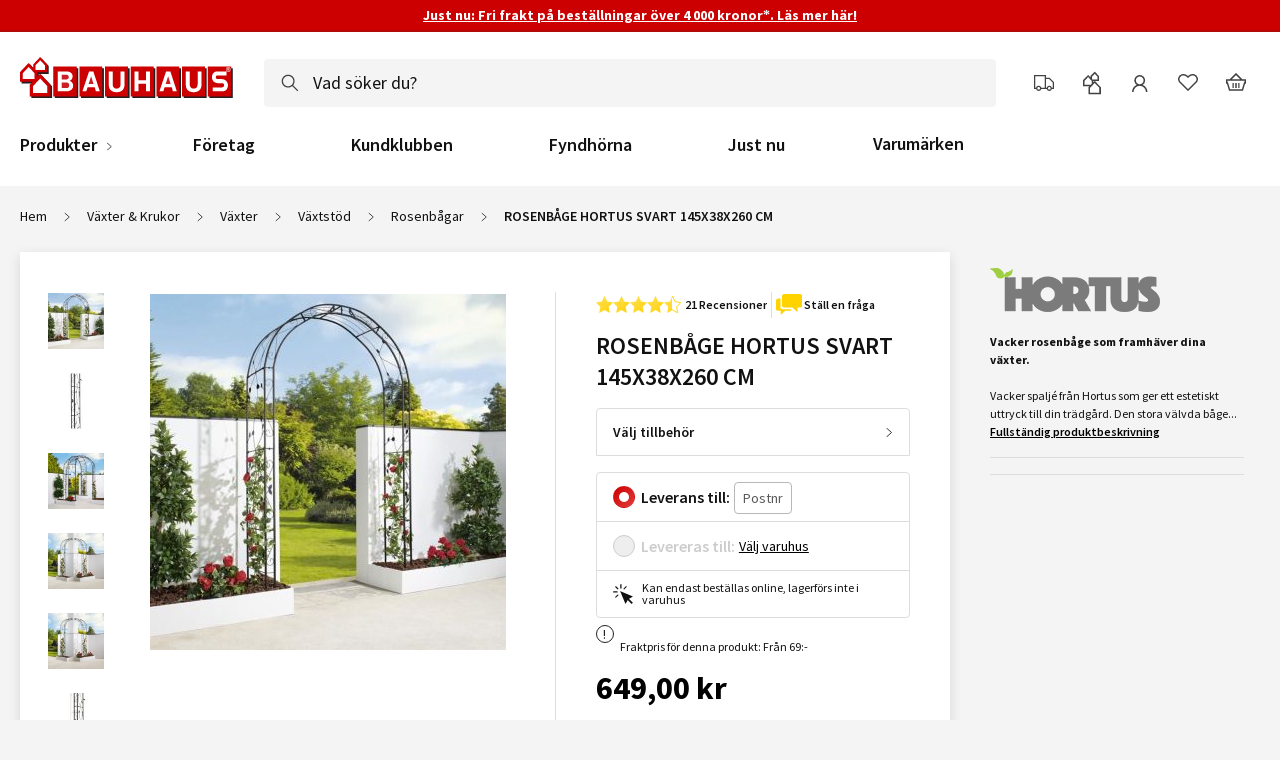

--- FILE ---
content_type: text/html; charset=UTF-8
request_url: https://www.bauhaus.se/rosenbage-hortus-svart-145x38x260-cm
body_size: 59844
content:
<!doctype html>
<html lang="sv">
    <head prefix="og: http://ogp.me/ns# fb: http://ogp.me/ns/fb# product: http://ogp.me/ns/product#">
        <script>
    var LOCALE = 'sv\u002DSE';
    var BASE_URL = 'https\u003A\u002F\u002Fwww.bauhaus.se\u002F';
    var require = {
        'baseUrl': 'https\u003A\u002F\u002Fwww.bauhaus.se\u002Fstatic\u002Fversion1769782558\u002Ffrontend\u002FVaimo\u002Fbauhaus\u002Dse\u002Fsv_SE'
    };</script>        <meta charset="utf-8"/>
<meta name="title" content="ROSENBÅGE HORTUS SVART 145X38X260 CM  | BAUHAUS"/>
<meta name="description" content="Vacker rosenbåge som framhäver dina växter.Vacker spaljé från Hortus som ger ett estetiskt uttryck till din trädgård. Den stora välvda bågen smälter in i din trädgård och framhäver vackert dina klängväxter. Sätt ihop två stycken bågar och få en dubbel båg"/>
<meta name="keywords" content="Global Product - 1192182                                 "/>
<meta name="robots" content="INDEX,FOLLOW"/>
<meta name="viewport" content="width=device-width, initial-scale=1.0, minimum-scale=1.0"/>
<meta name="format-detection" content="telephone=no"/>
<meta name="theme-color" content="#b50808"/>
<title>ROSENBÅGE HORTUS SVART 145X38X260 CM  | BAUHAUS</title>
<style>html{-webkit-font-smoothing:antialiased;-webkit-font-smoothing:subpixel-antialiased;-webkit-tap-highlight-color:transparent;color:#111;font:10px/1.5 Source Sans Pro,sans-serif;min-height:100%;-webkit-text-size-adjust:100%;box-sizing:border-box;vertical-align:baseline}@media only screen and (min-width:768px){html{height:100%}}body{min-height:100%;overflow-x:hidden;overflow-y:scroll;position:relative}a:hover{text-decoration:underline}a.no-animation:hover{text-decoration:none}a{cursor:pointer;display:inline-block;font:inherit;line-height:inherit;text-decoration:none;text-transform:none;touch-action:manipulation;transition:color .2s 0s;vertical-align:unset}a,a:active,a:hover{color:#c00;outline:none}button{align-items:center;-webkit-appearance:none;appearance:none;background:none;border:none;border-radius:0;box-shadow:none;cursor:pointer;display:inline-flex;justify-content:center;margin:0;overflow:visible;padding:0;text-align:center;text-decoration:none;touch-action:manipulation;transition:border-color .2s ease,background-color .2s ease,opacity .2s ease;-webkit-user-select:none;user-select:none;vertical-align:middle;white-space:nowrap}button,button:focus,button:hover{outline:none}button--disabled,button[disabled]{cursor:not-allowed!important;opacity:.25!important}button{font-family:Source Sans Pro,sans-serif;transition:none}@media only screen and (min-width:1400px){.algolia-instant-results-wrapper,.bauhaus_algolia-index-index .page.messages,.breadcrumbs,.cms-index-index [data-content-type=row],.content-after-10,.footer.content,.header-line-1,.header-line-2,.header-top-bar,.page-main,.product-details-container,.product-info-container{margin-left:auto;margin-right:auto;max-width:1365px}}@media only screen and (max-width:1399px){.content-after-10,.footer.content,.header,.page-main{padding-left:20px;padding-right:20px}}label{color:#111;cursor:pointer;display:block;font:600 1.4rem Source Sans Pro;margin-bottom:1px;text-transform:none}input{-webkit-appearance:none;appearance:none;border:1px solid #b8b8b8;border-radius:2px;height:46px;line-height:1.2;font:1.4rem Source Sans Pro;font-weight:400;outline:none;padding:13px;text-indent:.01px;transition:border-color .3s ease;width:100%}input[type=number]{-webkit-appearance:textfield;appearance:textfield}input::-webkit-input-placeholder{color:#595959;font-size:1.4rem}input::placeholder{color:#595959;font-size:1.4rem}@media only screen and (max-width:767px){input,select,textarea{font-size:1.6rem!important}}.message.info{padding:24px}.message.info--header{background-color:#c00;color:#fff;font-family:Source Sans Pro;font-size:1.4rem;font-weight:700;line-height:1.3;padding:6px 18px;text-align:center}.message.info--header a{color:#fff}.message.info--sticky{position:-webkit-sticky;position:sticky;top:0;z-index:800}#header-overlay{display:none}@media only screen and (max-width:991px){#header-overlay{display:none!important}}.header{background:#fff;border-top:2px solid #b50808;padding-top:24px;position:relative;z-index:780}@media only screen and (max-width:991px){.header{padding-bottom:16px;padding-top:16px}}.logo{height:48px;margin:-3px 24px 0 0;min-width:220px}@media only screen and (max-width:991px){.logo{height:40px;min-width:180px}}@media only screen and (max-width:767px){.logo{margin:0 16px 0 0;max-width:160px;min-width:160px;position:relative;top:-2px}}@media only screen and (max-width:479px){.logo{margin:0}}.switch-ball{background:#c00;border:1px solid #b50808;border-radius:12px;display:inline-block;height:16px;margin:0 5px;min-width:24px;overflow:hidden;width:24px}.switch-ball--account{background:#111;border-color:#000}@media only screen and (max-width:767px){.switch-ball--account{height:24px;margin:0 8px;width:40px}.switch-ball--account .switch-ball__ball{height:22px;width:38px}.switch-ball--account .switch-ball__ball:before{height:22px;-webkit-transform:translateX(16px);transform:translateX(16px);width:22px}}.switch-ball--account.switch-ball--switched{background:#c00;border:1px solid #b50808}.switch-ball--account.switch-ball--switched .switch-ball__ball:before{-webkit-transform:translateX(0);transform:translateX(0)}@media only screen and (min-width:768px){.switch-ball{margin:0 3px}}@media only screen and (min-width:992px){.switch-ball{margin:0 5px}}.switch-ball--radio{background:#fff}.switch-ball--radio.switch-ball--switched{background:#c00}.switch-ball--switched .switch-ball__ball:before{-webkit-transform:translateX(-1px);transform:translateX(-1px)}.switch-ball--deactive{cursor:not-allowed;opacity:.4}.switch-ball__ball{background:#c00;border-radius:12px;height:14px;width:20px}.switch-ball__ball:before{background:#fff;border:1px solid #c00;border-radius:50%;content:"";display:block;height:14px;position:relative;top:-1px;-webkit-transform:translateX(7px);transform:translateX(7px);transition:-webkit-transform .2s 0s;transition:transform .2s 0s;transition:transform .2s 0s,-webkit-transform .2s 0s;width:14px}.postcode{display:inline-block;height:44px;min-width:93px;position:relative}@media only screen and (max-width:767px){.postcode{display:none!important}}.postcode__input-wrap{-webkit-appearance:none;appearance:none;border:1px solid #b8b8b8;border-radius:2px;height:46px;line-height:1.2;font:1.4rem Source Sans Pro;font-weight:400;min-width:95px;outline:none;padding:13px;text-indent:.01px;transition:border-color .3s ease;width:100%}.postcode__input-wrap:focus,.postcode__input-wrap:hover{border-color:#777}.postcode__input-wrap[disabled],.postcode__input-wrap[readonly]{background-color:#eee;border-color:#ccc;cursor:not-allowed}.postcode__input-wrap.valid{border-color:#00a651}.postcode__input-wrap.mage-error{border-color:#c00}.postcode__input-wrap{align-items:center;background:#fff;border-radius:4px;display:flex;height:44px;margin-right:-3px;padding:0 10px 0 40px;position:absolute;transition:box-shadow .4s 0s,border-color .4s 0s;width:inherit}.postcode__icon{height:16px;left:13px;pointer-events:none;position:absolute;top:50%;-webkit-transform:translateY(-50%);transform:translateY(-50%);width:16px}.postcode__input{border:none;display:inline-block;font-size:1.6rem;font-weight:600;height:24px;line-height:24px;padding:0;position:relative}.postcode__input::-webkit-input-placeholder{color:#222}.postcode__input::-moz-placeholder{color:#222}.postcode--focused{z-index:1}.postcode--focused .postcode__input-wrap{border:1px solid #006ce0;box-shadow:0 0 0 4px rgba(0,108,224,.36);margin-right:-1px}.postcode--focused .postcode__input-wrap:focus,.postcode--focused .postcode__input-wrap:hover{border-color:#006ce0}.postcode--fireworks .postcode__input-wrap{border-color:#00a651;border-radius:4px 0 0 4px;box-shadow:0 0 8px 1px #00a651;margin-right:-1px}.postcode__popup.modal-sidebar .modal-header{border:none;box-shadow:none}.postcode__popup-logo{left:20px;position:absolute;top:15px;width:160px}.postcode__popup-wrapper{display:flex;flex-direction:column;height:100%;padding:80px 32px 32px}.postcode__popup-title{font-size:2.4rem;font-weight:600;line-height:32px;padding-bottom:24px}.postcode__popup-content--fireworks{border-color:#00a651;box-shadow:0 0 8px 1px #00a651}.postcode__popup-input{background:#f4f4f4;border:none;color:#595959;font-size:2.4rem!important;font-weight:600;line-height:32px;text-align:center}.store-select{background:#fff;border-radius:2px;display:none;font-size:1.2rem;font-weight:400;height:44px;line-height:14px;margin:0 6px;overflow:hidden;padding:10px;position:relative;text-overflow:ellipsis}.store-select--selected{border:1px solid #b8b8b8;border-radius:4px;display:none;margin:0 10px 0 0;min-width:100px;padding:0 32px 0 36px;white-space:nowrap}@media only screen and (min-width:768px){.store-select--selected{align-items:center;display:inline-flex}}@media only screen and (min-width:992px) and (max-width:1200px){.store-select--selected{min-width:150px;padding:0 26px 0 30px}}@media only screen and (min-width:1200px){.store-select--selected{font-size:1.4rem;min-width:145px;overflow:visible;text-overflow:clip}.store-select--inited{min-width:auto}}.store-select__icon{display:inline-block;height:20px;width:20px}.store-select__pointer{height:13px;left:auto;position:absolute;right:12px;stroke:#111;top:50%;-webkit-transform:translateY(-50%);transform:translateY(-50%);width:13px}@media only screen and (max-width:767px){.store-select__pointer{right:8px}}.store-select__details{color:#008540;display:none;font-size:1rem;text-transform:uppercase}.store-select__details--closed{color:#c00}.store-select--inited .store-select__details{display:inline-block}.store-select__info{align-items:flex-start;color:#111;display:flex;flex-direction:column;max-width:90px}.store-select__store-name{line-height:16px;max-width:100%;overflow:hidden;text-overflow:ellipsis}.store-select--selected .store-select__icon{height:16px;left:12px;position:absolute;top:50%;-webkit-transform:translateY(-50%);transform:translateY(-50%);width:16px}@media only screen and (max-width:991px){.store-select--selected .store-select__icon{height:12px;left:10px;width:12px}}@media only screen and (min-width:768px) and (max-width:1200px){.store-select--selected .store-select__icon{left:10px}}.postcode--shown~.store-select--selected{border-radius:0 4px 4px 0}@media only screen and (max-width:991px){.search--origin{border:0;clip:rect(0,0,0,0);height:1px;margin:-1px;overflow:hidden;padding:0;position:absolute;width:1px}}.search__form{position:relative}.search__form--mob{display:none}@media only screen and (max-width:991px){.search__form--mob{display:block;height:36px;margin:0;position:relative;width:100%}}.search__wrapper{border-radius:4px;width:100%}@media only screen and (min-width:992px){.search__wrapper{margin:-16px 8px -16px -16px;padding:16px;-webkit-transform:translateY(50%) translateY(-40px);transform:translateY(50%) translateY(-40px)}}@media only screen and (max-width:991px){.search__wrapper{position:absolute;width:auto}}.search__magnify-icon{height:20px;left:16px;position:absolute;top:50%;-webkit-transform:translateY(-50%);transform:translateY(-50%);width:20px}@media only screen and (max-width:991px){.search__magnify-icon{left:24px}.search__form--mob .search__magnify-icon{left:10px}}@media only screen and (max-width:479px){.search__magnify-icon{height:16px;width:16px}}.search__input{background:#f4f4f4;border-color:#f4f4f4;border-radius:4px;font-size:1.8rem;height:48px;padding:15px 48px}.search__input::-webkit-input-placeholder{color:#111;font-size:1.8rem}.search__input::-moz-placeholder{color:#111;font-size:1.8rem}.search__input:focus,.search__input:hover{border-color:#f4f4f4}.search__input:focus{background:#fff}.search__input:focus::-webkit-input-placeholder{color:#ccc}.search__input:focus::-moz-placeholder{color:#ccc}@media only screen and (max-width:991px){.search__input{padding-left:48px;padding-right:16px}.search__input::-webkit-input-placeholder{font-size:1.4rem}.search__input::-moz-placeholder{font-size:1.4rem}}@media only screen and (max-width:991px){.search__input{left:0;position:absolute;width:100%}}.search__form--mob .search__input{align-items:center;-webkit-appearance:none;appearance:none;border:1px solid transparent;border-radius:2px;border-radius:4px;display:flex;height:46px;line-height:1.2;font:1.4rem Source Sans Pro;font-size:1.6rem;font-weight:400;height:36px;left:0;outline:none;padding:12px 20px 12px 36px;position:absolute;text-indent:.01px;top:0;transition:border-color .3s ease;width:100%}.search__form--mob .search__input::-webkit-input-placeholder{font-size:1.6rem}.search__form--mob .search__input::-moz-placeholder{font-size:1.6rem}.search__fake-placeholder{display:block;font-size:1.6rem;overflow:hidden;text-overflow:ellipsis;white-space:nowrap}.search__close{display:none}.header-line-1{align-items:center;display:flex;height:48px;padding-top:5px}@media only screen and (max-width:991px){.header-line-1{height:auto;justify-content:space-between;padding:0}}.header-line-1--checkout{justify-content:space-between;padding-top:0}@media only screen and (min-width:1200px){.header-line-1--checkout .logo{margin-top:0}}@media only screen and (max-width:479px){.header-line-1--checkout .logo{top:0}}@media only screen and (min-width:992px){.header-line-1--checkout{height:60px;max-width:1325px}}.header-line-1 [data-tooltip]:hover{color:#111;position:relative;text-decoration:none}.header-line-1 [data-tooltip]:hover:before{border-bottom:5px solid #424242;border-left:5px solid hsla(0,0%,100%,0);border-right:5px solid hsla(0,0%,100%,0);margin-top:-5px}.header-line-1 [data-tooltip]:hover:after,.header-line-1 [data-tooltip]:hover:before{content:" ";left:50%;position:absolute;top:calc(100% + 15px);-webkit-transform:translateX(-50%);transform:translateX(-50%);z-index:100}.header-line-1 [data-tooltip]:hover:after{background:#424242;border-radius:2px;color:#fff;font-size:1rem;font-weight:600;height:20px;line-height:20px;padding:0 6px;text-transform:uppercase;white-space:nowrap}.header-line-1 [data-tooltip]:hover{cursor:pointer}.header-line-1 [data-tooltip]:hover:after{content:attr(data-tooltip) " "}@media only screen and (max-width:767px){.header-line-1 [data-tooltip]:hover:after,.header-line-1 [data-tooltip]:hover:before{top:calc(100% + 10px)}}.account-dropdown-link{align-items:center;border-radius:2px;color:#111;display:inline-flex;font-size:0;height:40px;justify-content:center;margin:0 4px;position:relative;width:40px}@media only screen and (max-width:767px){.account-dropdown-link{margin:0}}.checkout-cart-index .account-dropdown-link{color:#111;font-size:1.4rem;font-weight:600}.account-dropdown-link__icon{display:inline-block;height:24px;vertical-align:middle;width:24px}.account-dropdown-link__label{background:#111;border-radius:2px;bottom:0;color:#fff;font-size:1rem;left:50%;padding:0 5px;position:absolute;text-transform:uppercase;-webkit-transform:translateX(-50%);transform:translateX(-50%)}@media only screen and (max-width:767px){.account-dropdown-link--postcode,.account-dropdown-link--store{display:none!important}}.account-dropdown-link--postcode{-webkit-animation:pulse-blue 7s 6;animation:pulse-blue 7s 6;border-radius:2px;box-shadow:0 0 0 0 rgba(0,108,224,.36)}.account-dropdown-link:hover{background:#f4f4f4;color:#111}.account-dropdown-link:active,.account-dropdown-link:visited{color:#111;text-decoration:none}.account-dropdown-link--loggedin .account-dropdown-link__icon-wrap:after,.account-dropdown-link--wishlist.account-dropdown-link--hasItems .account-dropdown-link__icon-wrap:after{background:#c00;border:2px solid #fff;border-radius:50%;color:#fff;content:"";display:block;height:6px;left:24px;position:absolute;top:6px;width:6px}.header-line-wrap{display:flex;justify-content:space-between;position:relative}@media only screen and (max-width:991px){.header-line-wrap{padding-right:35px}}@media only screen and (min-width:992px){.header-line-wrap{max-width:60%}}.header-line-wrap .account-dropdown-link__icon{color:#424242}.header-line-wrap--menu-wrap{position:static}@media only screen and (max-width:991px){.header-line-wrap--menu-wrap{background:#fff;bottom:0;display:block;left:0;overflow:hidden;padding:60px 40px 40px;position:fixed;top:0;-webkit-transform:translateX(-200%);transform:translateX(-200%);transition:-webkit-transform .2s 0s;transition:transform .2s 0s;transition:transform .2s 0s,-webkit-transform .2s 0s;width:calc(100vw - 48px);z-index:300}}@media only screen and (max-width:479px){.header-line-wrap--menu-wrap{padding-right:30px;width:100vw}}.header-line-wrap--menu-wrap .nav__logo{display:none;left:20px;position:absolute;top:15px;width:160px}@media only screen and (max-width:991px){.header-line-wrap--menu-wrap .nav__logo{display:block}.header-line-wrap--menu-wrap-active{max-width:none;-webkit-transform:translateX(0);transform:translateX(0)}.header-line-wrap--active-children{z-index:310}.header-line-wrap--active-children .nav__logo{display:none}}.user-menu{align-items:center;color:#111;display:flex;font:1.4rem Source Sans Pro;font-weight:600;height:28px;margin-right:24px;text-decoration:none;white-space:nowrap}@media only screen and (max-width:991px){.user-menu{font-size:1.2rem;margin-right:0}}@media only screen and (max-width:767px){.user-menu{display:none}}.user-menu:hover{color:#111;text-decoration:none}.user-menu__icon{height:16px;width:16px}@media only screen and (max-width:991px){.user-menu__icon{height:12px;width:12px}}.user-menu__text{margin-left:4px}@media only screen and (max-width:991px){.user-menu__text{display:none}}.header-line-2{align-items:center;display:flex;height:82px;justify-content:space-between;position:relative}@media only screen and (max-width:991px){.header-line-2{height:40px;margin-top:10px;padding-bottom:0;position:static}}.header-line-2::-webkit-input-placeholder{height:36px;margin-top:0}.header-line-2::-moz-placeholder{height:36px;margin-top:0}.nav__top-title,.nav__top-title:active,.nav__top-title:hover{color:#111;text-decoration:none}.nav__top-title--has-children~.nav__top-icon-wrap{display:block}@media only screen and (min-width:992px){.nav__wrapper{display:flex}.nav__item.l0{color:inherit;font-size:1.8rem;font-weight:600;line-height:1.6;margin-left:40px;padding:12px;text-decoration:none}.nav__item.l0.nav__item--brands{line-height:1.8}.nav__item--first.l0{margin-left:0;padding-left:0}.nav__item--first.l0 .nav__title-wrap--top{padding-left:0}.nav__item.l0.nav__item--show,.nav__item.l0:hover{background:none}.nav__title-wrap{padding:8px 24px 8px 8px}.nav__title-wrap--top.nav__title-wrap{overflow:hidden;white-space:nowrap}.nav__title-wrap--top.nav__title-wrap:after{content:normal}.nav__top-title{line-height:18px;position:relative}.nav__top-title:after{background:#111;bottom:0;content:"";height:1px;left:0;position:absolute;-webkit-transform:translateX(-200%);transform:translateX(-200%);transition:-webkit-transform .2s 0s;transition:transform .2s 0s;transition:transform .2s 0s,-webkit-transform .2s 0s;width:100%}.nav__item--show .nav__top-title:after,.nav__item:hover .nav__top-title:after{-webkit-transform:translateX(0);transform:translateX(0)}.nav__item--show.nav__item--mob .nav__top-title:after{content:normal}.nav__top-icon-wrap{display:none;right:8px;top:50%;-webkit-transform:translateY(-30%);transform:translateY(-30%)}.nav__top-icon,.nav__top-icon-wrap{height:8px;position:absolute;width:8px}.nav__top-icon{display:inline-block;left:0;opacity:1;stroke:#111;top:0;-webkit-transform-origin:50%;transform-origin:50%;transition:opacity .2s 0s}.nav__item--show .nav__top-icon,.nav__top-icon--close{opacity:0}.nav__item--show.nav__item--mob .nav__top-icon{opacity:1}.menu-promo,.nav__back-button,.nav__sublist.l0{display:none}}.menu-toggle{display:block;height:40px;margin-right:8px;min-width:40px;padding:6px 6px 6px 0;transition:-webkit-transform .2s 0s;transition:transform .2s 0s;transition:transform .2s 0s,-webkit-transform .2s 0s}@media only screen and (min-width:992px){.menu-toggle{display:none}}@media only screen and (max-width:991px){.menu-toggle{margin-right:0;position:absolute;right:0;top:14px}}.menu-toggle__line{border-top:2px solid #424242;display:block;margin-bottom:5px;width:21px}.menu-toggle__line--last{margin-bottom:-5px;margin-left:8px;width:13px}.minicart-button{align-items:center;border-radius:2px;cursor:default;display:inline-flex;height:40px;justify-content:center;margin:0 4px;padding:0;position:relative;width:40px}@media only screen and (max-width:479px){.minicart-button{margin:0}}.minicart-button:hover{background:#f4f4f4}.minicart-button__qty{align-items:center;background:#c00;border-radius:20px;color:#fff;display:flex;font-size:1.2rem;font-weight:600;height:16px;justify-content:center;min-width:16px;padding:4px;position:absolute;right:3px;top:0}.minicart-button__icon{color:#424242;height:24px;width:24px}.simple-dropdown__content{background:#fff;bottom:0;left:auto;position:fixed;right:0;top:0;-webkit-transform:translateX(800px);transform:translateX(800px);transition:-webkit-transform .2s ease-in 0s;transition:transform .2s ease-in 0s;transition:transform .2s ease-in 0s,-webkit-transform .2s ease-in 0s;width:480px;z-index:1000}article,aside,b,body,center,dd,div,dl,dt,em,fieldset,figcaption,figure,footer,form,h1,h2,h3,h4,h5,h6,header,i,iframe,img,label,li,menu,nav,object,ol,p,section,small,span,strike,strong,u,ul,video{border:0;box-sizing:border-box;font:inherit;margin:0;padding:0;vertical-align:baseline}body{font-size:1.2rem}article,aside,details,figcaption,figure,footer,header,main,menu,nav,section,summary{box-sizing:border-box;display:block}canvas,video{display:inline-block}small{font-size:80%}b,strong{font-weight:700}sub{bottom:-.25em}sub,sup{font-size:75%;line-height:0;position:relative;vertical-align:baseline}sup{top:-.5em}img{height:auto;max-width:100%}figure{margin:1em 40px}table{border-collapse:collapse;border-spacing:0;vertical-align:baseline}table,table td,table th{border:0;font:inherit;margin:0;padding:0}table td,table th{vertical-align:top}button,input,textarea{box-sizing:border-box}button::-moz-focus-inner,input::-moz-focus-inner,textarea::-moz-focus-inner{border:0;padding:0}button:focus,input:focus,textarea:focus{box-shadow:none;outline:0!important}button:-moz-focusring,input:-moz-focusring{outline:1px dotted ButtonText}template{display:none}input[type=number]::-webkit-inner-spin-button,input[type=number]::-webkit-outer-spin-button{-webkit-appearance:none;appearance:none;margin:0}input[type=search]{appearance:none;-webkit-appearance:none;-moz-appearance:none}input[type=search]::-webkit-search-cancel-button,input[type=search]::-webkit-search-decoration{-webkit-appearance:none;appearance:none}</style><script>/*Copyright © Vaimo Group. All rights reserved. See LICENSE_VAIMO.txt for license details.*/
(()=>{"use strict";const Loader=function(){this.calls=[],this.configs=[],this.firstRequire=window.require,window.define=function(){this.saveCall("define",arguments)}.bind(this),window.require=function(){this.saveCall("require",arguments)}.bind(this),window.require.defined=()=>!1,window.require.config=function(){this.configs.push(arguments)}.bind(this)};Loader.prototype.saveCall=function(){this.calls.push(arguments)},Loader.prototype.beforeRequire=function(){window.define=void 0,["config","defined"].forEach(prop=>{delete window.require[prop]});for(let i in window.require)window.require.hasOwnProperty(i)&&(this.firstRequire[i]=window.require[i]);window.require=this.firstRequire},Loader.prototype.afterRequire=function(){this.configs.forEach(args=>{window.require.config.apply(window.require.config,args)}),window.applyInlineRequire=()=>this.calls.forEach(args=>{window[args[0]].apply(window[args[0]],args[1])})},window.requirejsPlaceholder=new Loader})();</script><script>/*Copyright © Vaimo Group. All rights reserved. See LICENSE_VAIMO.txt for license details.*/
!function(){"use strict";function createStyle(css){const style=document.createElement("style");style.type="text/css",style.innerHTML=css,document.head.appendChild(style)}!function removeOldFontCss(){window.localStorage.removeItem("fontCss1")}();const fontCssStorageFieldName="fontCssExt1",cachedCss=window.localStorage.getItem(fontCssStorageFieldName);cachedCss?createStyle(cachedCss):function loadFontsCss(){const httpRequest=new XMLHttpRequest;httpRequest.onreadystatechange=function(){httpRequest.readyState===XMLHttpRequest.DONE&&200===httpRequest.status&&(window.localStorage.setItem(fontCssStorageFieldName,httpRequest.responseText),createStyle(httpRequest.responseText))},httpRequest.open("GET",'//fonts.googleapis.com/css2?family=Source+Sans+Pro:wght@400;600;700&text=!"()+,-./0123456789:;<>?ABCDEFGHIJKLMNOPQRSTUVWXYZ[]^abcdefghijklmnopqrstuvwxyzÁÄÅÆÉÍÐÓÖÕØÚÜÝÞŠáäåæéíðóöõøúüýþš–™M%26M'),httpRequest.send()}()}();</script><script>/*Copyright © Vaimo Group. All rights reserved. See LICENSE_VAIMO.txt for license details.*/
(()=>{"use strict";const pluses=/\+/g,decode=s=>decodeURIComponent(s.replace(pluses," "));window.getCookie=cookie=>{const cookies=document.cookie.split("; ");for(let parts,i=0;parts=cookies[i]&&cookies[i].split("=");i++)if(decode(parts.shift())===cookie)return decode(parts.join("="));return""}})();</script><script>/*Copyright © Vaimo Group. All rights reserved. See LICENSE_VAIMO.txt for license details.*/
/**
 * Anowave Magento 2 Google Tag Manager Enhanced Ecommerce (UA) Tracking
 *
 * NOTICE OF LICENSE
 *
 * This source file is subject to the Anowave license that is
 * available through the world-wide-web at this URL:
 * http://www.anowave.com/license-agreement/
 *
 * DISCLAIMER
 *
 * Do not edit or add to this file if you wish to upgrade this extension to newer
 * version in the future.
 *
 * @category 	Anowave
 * @package 	Anowave_Ec
 * @copyright 	Copyright (c) 2019 Anowave (http://www.anowave.com/)
 * @license  	http://www.anowave.com/license-agreement/
 *
 *
 * @NOTICE Current file was amended, some of the unused functions removed. For original file functionality  - see /vendor/anowave/module-ec/view/frontend/web/js/ec.js
 */
if(void 0===log)var log=function(message){window.console&&console.log&&console.log(message)};var AEC=function(){return{debug:!1,eventCallback:!0,Const:{},ajax:function(context,dataLayer){var element=jQuery(context),qty=jQuery(":radio[name=qty]:checked, [name=qty]").eq(0).val(),variant=[],variant_attribute_option=[],products=[];if(qty=Math.abs(qty),isNaN(qty)&&(qty=1),!AEC.gtm())return element.data("click")&&(AEC.Time.track(dataLayer,AEC.Const.TIMING_CATEGORY_ADD_TO_CART,element.data("name"),element.data("category")),eval(element.data("click"))),!0;if(element.data("configurable")){var attributes=jQuery('[name^="super_attribute"]'),variants=[];for(jQuery.each(attributes,function(index,attribute){if(jQuery(attribute).is("select")){var name=jQuery(attribute).attr("name"),id=name.substring(name.indexOf("[")+1,name.lastIndexOf("]")),option=jQuery(attribute).find("option:selected");0<parseInt(option.val())&&variants.push({id,option:option.val(),text:option.text()})}}),i=0,l=variants.length;i<l;i++)for(a=0,b=AEC.SUPER.length;a<b;a++)if(AEC.SUPER[a].id==variants[i].id){var text=variants[i].text;AEC.useDefaultValues&&jQuery.each(AEC.SUPER[a].options,function(index,option){parseInt(option.value_index)==parseInt(variants[i].option)&&(text=option.admin_label)}),variant.push([AEC.SUPER[a].label,text].join(AEC.Const.VARIANT_DELIMITER_ATT)),variant_attribute_option.push({attribute:variants[i].id,option:variants[i].option})}if(!variant.length)return element.data("click")&&(AEC.Time.track(dataLayer,AEC.Const.TIMING_CATEGORY_ADD_TO_CART,element.data("name"),element.data("category")),eval(element.data("click"))),!0}if(element.data("grouped"))for(u=0,y=window.G.length;u<y;u++){var qty=Math.abs(jQuery('[name="super_group['+window.G[u].id+']"]').val());qty&&products.push({name:window.G[u].name,id:window.G[u].sku,price:window.G[u].price,category:window.G[u].category,brand:window.G[u].brand,quantity:qty})}else products.push({name:element.data("name"),id:element.data("id"),price:element.data("price"),category:element.data("category"),brand:element.data("brand"),rating:element.data("rating"),isSaleable:element.data("issaleable"),variant:variant.join(AEC.Const.VARIANT_DELIMITER),quantity:qty});for(i=0,l=products.length;i<l;i++)(function(product){jQuery.each(AEC.parseJSON(element.data("attributes")),function(key,value){product[key]=value})})(products[i]);var data={event:"addToCart",eventLabel:element.data("name"),ecommerce:{currencyCode:AEC.currencyCode,add:{actionField:{list:element.data("list")},products},options:variant_attribute_option},eventCallback:function(){AEC.eventCallback&&(element.data("event")&&element.trigger(element.data("event")),element.data("click")&&eval(element.data("click")))},currentStore:element.data("currentstore")};return AEC.useDefaultValues&&(data.currentstore=AEC.storeName),AEC.Cookie.add(data).push(dataLayer),AEC.localStorage&&function(products){for(var i=0,l=products.length;i<l;i++)AEC.Storage.reference().set({id:products[i].id,category:products[i].category})}(products),AEC.Time.track(dataLayer,AEC.Const.TIMING_CATEGORY_ADD_TO_CART,element.data("name"),element.data("category")),AEC.facebook&&"undefined"!=typeof fbq&&function(product,products,fbq){var callback,content_ids=[],price=0;for(i=0,l=products.length;i<l;i++)content_ids.push(products[i].id),price+=parseFloat(products[i].price);callback=function(product,content_ids,price){return function(){fbq("track","AddToCart",{content_name:product,content_ids,content_type:"product",value:price,currency:AEC.currencyCode})}}(product,content_ids,price),AEC.Const.COOKIE_DIRECTIVE?AEC.CookieConsent.queue(callback).process():callback.apply(window,[])}(element.data("name"),products,fbq),element.data("click")&&eval(element.data("click")),!0},ajaxList:function(context,dataLayer){var element=jQuery(context),products=[];if(!AEC.gtm())return element.data("click")&&(AEC.Time.track(dataLayer,AEC.Const.TIMING_CATEGORY_ADD_TO_CART,element.data("name"),element.data("category")),eval(element.data("click"))),!0;for(products.push({name:element.data("name"),id:element.data("id"),price:element.data("price"),category:element.data("category"),brand:element.data("brand"),rating:element.data("rating"),isSaleable:element.data("issaleable"),position:element.data("position"),quantity:1}),i=0,l=products.length;i<l;i++)(function(product){jQuery.each(AEC.parseJSON(element.data("attributes")),function(key,value){product[key]=value})})(products[i]);var data={event:"addToCart",eventLabel:element.data("name"),ecommerce:{currencyCode:AEC.currencyCode,add:{actionField:{list:element.data("list")},products}},eventCallback:function(){AEC.eventCallback&&(element.data("event")&&element.trigger(element.data("event")),element.data("click")&&eval(element.data("click")))},currentStore:element.data("store")};return AEC.Cookie.add(data).push(dataLayer),AEC.localStorage&&function(products){for(var i=0,l=products.length;i<l;i++)AEC.Storage.reference().set({id:products[i].id,category:products[i].category})}(products),AEC.Time.track(dataLayer,AEC.Const.TIMING_CATEGORY_ADD_TO_CART,element.data("name"),element.data("category")),AEC.facebook&&"undefined"!=typeof fbq&&function(product,products,fbq){var callback,content_ids=[],price=0;for(i=0,l=products.length;i<l;i++)content_ids.push(products[i].id),price+=parseFloat(products[i].price);callback=function(product,content_ids,price){return function(){fbq("track","AddToCart",{content_name:product,content_ids,content_type:"product",value:price,currency:AEC.currencyCode})}}(product,content_ids,price),AEC.Const.COOKIE_DIRECTIVE?AEC.CookieConsent.queue(callback).process():callback.apply(window,[])}(element.data("name"),products,fbq),element.data("click")&&eval(element.data("click")),!0},click:function(context,dataLayer){var element=jQuery(context);if(!AEC.gtm())return AEC.Time.track(dataLayer,AEC.Const.TIMING_CATEGORY_PRODUCT_CLICK,element.data("name"),element.data("category")),!0;var item={name:element.data("name"),id:element.data("id"),price:element.data("price"),category:element.data("category"),brand:element.data("brand"),rating:element.data("rating"),isSaleable:element.data("issaleable"),quantity:element.data("quantity"),position:element.data("position")};jQuery.each(AEC.parseJSON(element.data("attributes")),function(key,value){item[key]=value});var data={event:"productClick",eventLabel:element.data("name"),ecommerce:{click:{actionField:{list:element.data("list")},products:[item]}},eventCallback:function(){if(AEC.eventCallback)if(element.data("event")&&element.trigger(element.data("event")),element.data("click"))eval(element.data("click"));else{if(!element.is("img")||!element.parent().is("a"))return!0;document.location=element.parent().attr("href")}},eventTarget:function(element){var target="Default";return element.is("a")&&(target="Link",element.find("img").length>0&&(target="Image")),element.is("button")&&(target="Button"),target}(element),currentStore:element.data("store")};return AEC.Cookie.click(data).push(dataLayer),AEC.Time.track(dataLayer,AEC.Const.TIMING_CATEGORY_PRODUCT_CLICK,element.data("name"),element.data("category")),element.data("click")&&eval(element.data("click")),!(AEC.eventCallback&&!element.is("a"))},remove:function(context,dataLayer){var element=jQuery(context);if(!AEC.gtm())return AEC.Time.track(dataLayer,AEC.Const.TIMING_CATEGORY_REMOVE_FROM_CART,element.data("name"),element.data("category")),!0;var item={name:element.data("name"),id:element.data("id"),price:element.data("price"),category:element.data("category"),brand:element.data("brand"),rating:element.data("rating"),isSaleable:element.data("issaleable"),quantity:element.data("quantity")};jQuery.each(AEC.parseJSON(element.data("attributes")),function(key,value){item[key]=value});var $,data={event:"removeFromCart",eventLabel:element.data("name"),ecommerce:{remove:{actionField:{list:element.data("list")},products:[item]}}};return AEC.Message.confirm?($=jQuery,require(["Magento_Ui/js/modal/confirm"],function(confirmation){confirmation({title:AEC.Message.confirmRemoveTitle,content:AEC.Message.confirmRemove,actions:{confirm:function(){AEC.Cookie.remove(data).push(dataLayer),AEC.Time.track(dataLayer,AEC.Const.TIMING_CATEGORY_REMOVE_FROM_CART,element.data("name"));var params=$(element).data("post-action");$(document).dataPost("postData",params)},cancel:function(){return!1},always:function(){return!1}}})})):(AEC.Cookie.remove(data).push(dataLayer),AEC.Time.track(dataLayer,AEC.Const.TIMING_CATEGORY_REMOVE_FROM_CART,element.data("name"))),!1},removeFromWishlist:function(context,dataLayer){const element=jQuery(context);if(!AEC.gtm())return!0;const item={name:element.data("name"),id:element.data("id"),category:element.data("category"),quantity:element.data("quantity")};jQuery.each(AEC.parseJSON(element.data("attributes")),function(key,value){item[key]=value});const data={event:element.data("event"),eventLabel:element.data("name"),ecommerce:{wishlistRemove:{actionField:{list:element.data("category")},products:[item]}},currentStore:element.data("store")};return dataLayer.push(data),!0},Bind:{apply:function(parameters){return AEC.Persist.merge(),AEC.Cookie.pushPrivate(),require(["jquery"],function($){$("body").on({catalogCategoryAddToCartRedirect:function(){dataLayer.push({event:AEC.Const.CATALOG_CATEGORY_ADD_TO_CART_REDIRECT_EVENT})}}),parameters&&parameters.performance&&window.performance&&(window.onload=function(){setTimeout(function(){var timePayload={event:"performance",performance:{timingCategory:"Load times",timingVar:"load",timingValue:(performance.timing.loadEventEnd-performance.timing.responseEnd)%6e4/1e3}};switch(window.google_tag_params.ecomm_pagetype){case"home":timePayload.performance.timingLabel="Home",dataLayer.push(timePayload);break;case"product":timePayload.performance.timingLabel="Product",dataLayer.push(timePayload);break;case"category":timePayload.performance.timingLabel="Category",dataLayer.push(timePayload)}},0)})}),this}},Time:(T={event:"trackTime",timingCategory:"",timingVar:"",timingValue:-1,timingLabel:""},time=(new Date).getTime(),{track:function(dataLayer,category,variable,label){var callback;T.timingValue=(new Date).getTime()-time,category&&(T.timingCategory=category),variable&&(T.timingVar=variable),label&&(T.timingLabel=label),callback=function(dataLayer,T){return function(){dataLayer.push(T)}}(dataLayer,T),AEC.Const.COOKIE_DIRECTIVE?AEC.CookieConsent.queue(callback).process():callback.apply(window,[])},trackContinue:function(dataLayer,category,variable,label){this.track(dataLayer,category,variable,label),time=(new Date).getTime()}}),Persist:(proto="undefined"!=typeof Storage?{push:function(key,entity){var data=this.data();return data[key]=entity,localStorage.setItem("persist",JSON.stringify(data)),this},data:function(){var data=localStorage.getItem("persist");return null!==data?JSON.parse(data):{}},merge:function(){var data=this.data(),push={persist:{}};for(var i in data)push.persist[i]=data[i];return dataLayer.push(push),this},clear:function(){return localStorage.setItem("persist",JSON.stringify({})),this}}:{push:function(){},merge:function(){},clear:function(){}},proto.CONST_KEY_PROMOTION="persist_promotion",proto),Checkout:{data:{},tracked:{},step:function(previous,current,currentCode){return this.data&&this.data.hasOwnProperty("ecommerce")&&(this.data.ecommerce.checkout.actionField.step=++current,AEC.Const.COOKIE_DIRECTIVE?AEC.Const.COOKIE_DIRECTIVE_CONSENT_GRANTED&&dataLayer.push(this.data):dataLayer.push(this.data)),this},stepOption:function(step,option){if(!option)return this;if(!option.toString().length)return this;var data={event:"checkoutOption",ecommerce:{checkout_option:{actionField:{step,option}}}};return AEC.Const.COOKIE_DIRECTIVE?AEC.Const.COOKIE_DIRECTIVE_CONSENT_GRANTED&&dataLayer.push(data):dataLayer.push(data),this}},Cookie:{data:null,privateData:null,push:function(dataLayer,consent){return consent=void 0===consent||consent,this.data&&(consent&&AEC.Const.COOKIE_DIRECTIVE?AEC.Const.COOKIE_DIRECTIVE_CONSENT_GRANTED&&dataLayer.push(this.data):dataLayer.push(this.data),this.data=null),this},pushPrivate:function(){var data=this.getPrivateData();return data&&dataLayer.push({privateData:data}),this},augment:function(products){var reference=AEC.Storage.reference().get();if(reference)for(var i=0,l=products.length;i<l;i++)for(var a=0,b=reference.length;a<b;a++)products[i].id.toString().toLowerCase()===reference[a].id.toString().toLowerCase()&&(products[i].category=reference[a].category);return products},click:function(data){return this.data=data,this},add:function(data){return this.data=data,this},remove:function(data){return this.data=data,AEC.localStorage&&(this.data.ecommerce.remove.products=this.augment(this.data.ecommerce.remove.products)),this},visitor:function(data){return this.data=function(data,privateData){return privateData&&privateData.hasOwnProperty("visitor")&&(data.visitorId=privateData.visitor.visitorId,data.visitorLoginState=privateData.visitor.visitorLoginState),data}(data,AEC.Cookie.getPrivateData()),this},detail:function(data){return this.data=data,this},purchase:function(data){return this.data=data,AEC.localStorage&&(this.data.ecommerce.purchase.products=this.augment(this.data.ecommerce.purchase.products)),this},impressions:function(data){return this.data=data,this},checkout:function(data){return this.data=data,AEC.localStorage&&(this.data.ecommerce.checkout.products=this.augment(this.data.ecommerce.checkout.products)),this},checkoutOption:function(data){return this.data=data,this},promotion:function(data){return this.data=data,this},promotionClick:function(data){return this.data=data,this},remarketing:function(data){return this.data=data,this},getPrivateData:function(){if(!this.privateData){var cookie=this.get("privateData");cookie&&(this.privateData=this.parse(cookie))}return this.privateData},get:function(name){var start=document.cookie.indexOf(name+"="),len=start+name.length+1;if(!start&&name!=document.cookie.substring(0,name.length))return null;if(-1==start)return null;var end=document.cookie.indexOf(String.fromCharCode(59),len);return-1==end&&(end=document.cookie.length),decodeURIComponent(document.cookie.substring(len,end))},unset:function(name){return document.cookie=name+"=; path=/; expires="+new Date(0).toUTCString(),this},parse:function(json){return json=decodeURIComponent(json.replace(/\+/g," ")),JSON.parse(json)}},CookieConsent:{chain:{},queue:function(callback,event){return event=void 0!==event?event:AEC.Const.COOKIE_DIRECTIVE_CONSENT_GRANTED_EVENT,this.chain.hasOwnProperty(event)||(this.chain[event]=[]),this.chain[event].push(callback),this},dispatch:function(consent){return AEC.Const.COOKIE_DIRECTIVE_CONSENT_GRANTED=!0,dataLayer.push(consent),this.process(consent.event)},process:function(event){if(event=void 0!==event?event:AEC.Const.COOKIE_DIRECTIVE_CONSENT_GRANTED_EVENT,this.chain.hasOwnProperty(event)&&1==AEC.Cookie.get(event)){for(a=0,b=this.chain[event].length;a<b;a++)this.chain[event][a].apply(this,[]);this.chain[event]=[]}return this},acceptConsent:function(event){return this.dispatch({event})},getConsentDialog:function(dataLayer,endpoints){require(["jquery"],function($){1!=AEC.Cookie.get(AEC.Const.COOKIE_DIRECTIVE_CONSENT_GRANTED_EVENT)?$.get(endpoints.cookieContent,function(response){var directive=$("body").append(response.cookieContent).end().find(".ec-gtm-cookie-directive");directive.find("a.ec-gtm-cookie-directive-note-toggle").off("click.ec").on("click.ec",function(){$(this).next().slideToggle()}),directive.find("a.accept").off("click.ec").on("click.ec",function(){var message=$(this).attr("data-confirm");$(this).text(message);var grant=$('.ec-gtm-cookie-directive [name="cookie[]"]:checked').map(function(){return this.value}).get();$.post(endpoints.cookie,{cookie:grant},function(response){$.each(response,function(event,value){AEC.CookieConsent.acceptConsent(event)}),directive.remove()},endpoints.type)})},endpoints.type):AEC.Const.COOKIE_DIRECTIVE_SEGMENT_MODE?function(segments){for(i=0,l=segments.length;i<l;i++)1==AEC.Cookie.get(segments[i])&&AEC.CookieConsent.acceptConsent(segments[i])}(AEC.Const.COOKIE_DIRECTIVE_SEGMENT_MODE_EVENTS):AEC.CookieConsent.acceptConsent(AEC.Const.COOKIE_DIRECTIVE_CONSENT_GRANTED_EVENT)})}},Storage:{set:function(property,value){return"undefined"!=typeof Storage&&localStorage.setItem(property,JSON.stringify(value)),this},get:function(property){return"undefined"!=typeof Storage?JSON.parse(localStorage.getItem(property)):null},reference:function(){return storage=this,{set:function(reference){var current=storage.get("category.add")||[],exists=function(current,reference){for(i=0,l=current.length;i<l;i++)if(current[i].id.toString().toLowerCase()===reference.id.toString().toLowerCase())return current[i].category=reference.category,!0;return!1}(current,reference);return exists||current.push(reference),storage.set("category.add",current),this},get:function(){return storage.get("category.add")}};var storage}},gtm:function(){return"undefined"!=typeof google_tag_manager||(log("Unable to detect Google Tag Manager. Please verify if GTM install snippet is available."),!1)},parseJSON:function(content){if("object"==typeof content)return content;if("string"==typeof content)try{return JSON.parse(content)}catch(e){}return{}}};var proto,T,time}();</script><link  rel="stylesheet" type="text/css"  media="all" href="https://www.bauhaus.se/static/version1769782558/frontend/Vaimo/bauhaus-se/sv_SE/jquery/uppy/dist/uppy-custom.css" />
<script  type="text/javascript"  src="https://www.bauhaus.se/static/version1769782558/frontend/Vaimo/bauhaus-se/sv_SE/Vaimo_JavascriptMixinFlags/js/mixin-filter.js"></script>
<link  rel="canonical" href="https://www.bauhaus.se/rosenbage-hortus-svart-145x38x260-cm" />
<link  rel="icon" type="image/x-icon" href="https://www.bauhaus.se/static/version1769782558/frontend/Vaimo/bauhaus-se/sv_SE/Magento_Theme/favicon.png" />
<link  rel="shortcut icon" type="image/x-icon" href="https://www.bauhaus.se/static/version1769782558/frontend/Vaimo/bauhaus-se/sv_SE/Magento_Theme/favicon.png" />
<!--d489809b65d41d69638edb1a1c44d4f1-->
<meta name="theme-color" content="#b50808" />

<meta name="facebook-domain-verification" content="d90peagyhvdcocinjnohnfs3s3o2y7" />
<style>
.login-info__warning {
    font-size: 16px;
    position: relative;
}
.login-info__warning:after {
    content: '!';
    color: white;
    font-size: 16px;
    display: flex;
    align-items: center;
    justify-content: center;
    border: 1px solid white;
    background: #c00;
    border-radius: 50%;
    height: 24px;
    width: 24px;
    margin-right: 14px;
    position: absolute;
    top: 0;
    left: -40px;
}
@media only screen and (max-width: 768px) {
    .login-info__warning {
        padding-left: 40px;
        font-size: 14px;
    }
    .login-info__warning:after {
        left: 0;
    }
}
</style>
            <link rel="preload" as="style"  href="https://www.bauhaus.se/static/version1769782558/frontend/Vaimo/bauhaus-se/sv_SE/css/compiled/gen1.css">
    <link rel="preload" as="style"  href="https://www.bauhaus.se/static/version1769782558/frontend/Vaimo/bauhaus-se/sv_SE/css/compiled/gen2-se.css">

<meta name="google-site-verification" content="_whSyLqDcBM2dMoxe95VIsu-d7ujoRXlCLvKxyB1dog" />
<script>
    window.uetq = window.uetq || [];
    window.uetq.push('consent', 'default', { 'ad_storage': 'denied' });
</script>
<script>window.cmp_disable_spa = 1;window.gdprAppliesGlobally=true;if(!("cmp_id" in window)||window.cmp_id<1){window.cmp_id=0}if(!("cmp_cdid" in window)){window.cmp_cdid="09c0f47d53c2"}if(!("cmp_params" in window)){window.cmp_params=""}if(!("cmp_host" in window)){window.cmp_host="delivery.consentmanager.net"}if(!("cmp_cdn" in window)){window.cmp_cdn="cdn.consentmanager.net"}if(!("cmp_proto" in window)){window.cmp_proto="https:"}if(!("cmp_codesrc" in window)){window.cmp_codesrc="19"}window.cmp_getsupportedLangs=function(){var b=["DE","EN","FR","IT","NO","DA","FI","ES","PT","RO","BG","ET","EL","GA","HR","LV","LT","MT","NL","PL","SV","SK","SL","CS","HU","RU","SR","ZH","TR","UK","AR","BS"];if("cmp_customlanguages" in window){for(var a=0;a<window.cmp_customlanguages.length;a++){b.push(window.cmp_customlanguages[a].l.toUpperCase())}}return b};window.cmp_getRTLLangs=function(){var a=["AR"];if("cmp_customlanguages" in window){for(var b=0;b<window.cmp_customlanguages.length;b++){if("r" in window.cmp_customlanguages[b]&&window.cmp_customlanguages[b].r){a.push(window.cmp_customlanguages[b].l)}}}return a};window.cmp_getlang=function(j){if(typeof(j)!="boolean"){j=true}if(j&&typeof(cmp_getlang.usedlang)=="string"&&cmp_getlang.usedlang!==""){return cmp_getlang.usedlang}var g=window.cmp_getsupportedLangs();var c=[];var f=location.hash;var e=location.search;var a="languages" in navigator?navigator.languages:[];if(f.indexOf("cmplang=")!=-1){c.push(f.substr(f.indexOf("cmplang=")+8,2).toUpperCase())}else{if(e.indexOf("cmplang=")!=-1){c.push(e.substr(e.indexOf("cmplang=")+8,2).toUpperCase())}else{if("cmp_setlang" in window&&window.cmp_setlang!=""){c.push(window.cmp_setlang.toUpperCase())}else{if(a.length>0){for(var d=0;d<a.length;d++){c.push(a[d])}}}}}if("language" in navigator){c.push(navigator.language)}if("userLanguage" in navigator){c.push(navigator.userLanguage)}var h="";for(var d=0;d<c.length;d++){var b=c[d].toUpperCase();if(g.indexOf(b)!=-1){h=b;break}if(b.indexOf("-")!=-1){b=b.substr(0,2)}if(g.indexOf(b)!=-1){h=b;break}}if(h==""&&typeof(cmp_getlang.defaultlang)=="string"&&cmp_getlang.defaultlang!==""){return cmp_getlang.defaultlang}else{if(h==""){h="EN"}}h=h.toUpperCase();return h};(function(){var n=document;var p=window;var f="";var b="_en";if("cmp_getlang" in p){f=p.cmp_getlang().toLowerCase();if("cmp_customlanguages" in p){for(var h=0;h<p.cmp_customlanguages.length;h++){if(p.cmp_customlanguages[h].l.toUpperCase()==f.toUpperCase()){f="en";break}}}b="_"+f}function g(e,d){var l="";e+="=";var i=e.length;if(location.hash.indexOf(e)!=-1){l=location.hash.substr(location.hash.indexOf(e)+i,9999)}else{if(location.search.indexOf(e)!=-1){l=location.search.substr(location.search.indexOf(e)+i,9999)}else{return d}}if(l.indexOf("&")!=-1){l=l.substr(0,l.indexOf("&"))}return l}var j=("cmp_proto" in p)?p.cmp_proto:"https:";if(j!="http:"&&j!="https:"){j="https:"}var k=("cmp_ref" in p)?p.cmp_ref:location.href;var q=n.createElement("script");q.setAttribute("data-cmp-ab","1");var c=g("cmpdesign","");var a=g("cmpregulationkey","");var o=g("cmpatt","");q.src=j+"//"+p.cmp_host+"/delivery/cmp.php?"+("cmp_id" in p&&p.cmp_id>0?"id="+p.cmp_id:"")+("cmp_cdid" in p?"cdid="+p.cmp_cdid:"")+"&h="+encodeURIComponent(k)+(c!=""?"&cmpdesign="+encodeURIComponent(c):"")+(a!=""?"&cmpregulationkey="+encodeURIComponent(a):"")+(o!=""?"&cmatt="+encodeURIComponent(o):"")+("cmp_params" in p?"&"+p.cmp_params:"")+(n.cookie.length>0?"&__cmpfcc=1":"")+"&l="+f.toLowerCase()+"&o="+(new Date()).getTime();q.type="text/javascript";q.async=true;if(n.currentScript&&n.currentScript.parentElement){n.currentScript.parentElement.appendChild(q)}else{if(n.body){n.body.appendChild(q)}else{var m=n.getElementsByTagName("body");if(m.length==0){m=n.getElementsByTagName("div")}if(m.length==0){m=n.getElementsByTagName("span")}if(m.length==0){m=n.getElementsByTagName("ins")}if(m.length==0){m=n.getElementsByTagName("script")}if(m.length==0){m=n.getElementsByTagName("head")}if(m.length>0){m[0].appendChild(q)}}}var q=n.createElement("script");q.src=j+"//"+p.cmp_cdn+"/delivery/js/cmp"+b+".min.js";q.type="text/javascript";q.setAttribute("data-cmp-ab","1");q.async=true;if(n.currentScript&&n.currentScript.parentElement){n.currentScript.parentElement.appendChild(q)}else{if(n.body){n.body.appendChild(q)}else{var m=n.getElementsByTagName("body");if(m.length==0){m=n.getElementsByTagName("div")}if(m.length==0){m=n.getElementsByTagName("span")}if(m.length==0){m=n.getElementsByTagName("ins")}if(m.length==0){m=n.getElementsByTagName("script")}if(m.length==0){m=n.getElementsByTagName("head")}if(m.length>0){m[0].appendChild(q)}}}})();window.cmp_addFrame=function(b){if(!window.frames[b]){if(document.body){var a=document.createElement("iframe");a.style.cssText="display:none";if("cmp_cdn" in window&&"cmp_ultrablocking" in window&&window.cmp_ultrablocking>0){a.src="//"+window.cmp_cdn+"/delivery/empty.html"}a.name=b;document.body.appendChild(a)}else{window.setTimeout(window.cmp_addFrame,10,b)}}};window.cmp_rc=function(h){var b=document.cookie;var f="";var d=0;while(b!=""&&d<100){d++;while(b.substr(0,1)==" "){b=b.substr(1,b.length)}var g=b.substring(0,b.indexOf("="));if(b.indexOf(";")!=-1){var c=b.substring(b.indexOf("=")+1,b.indexOf(";"))}else{var c=b.substr(b.indexOf("=")+1,b.length)}if(h==g){f=c}var e=b.indexOf(";")+1;if(e==0){e=b.length}b=b.substring(e,b.length)}return(f)};window.cmp_stub=function(){var a=arguments;__cmp.a=__cmp.a||[];if(!a.length){return __cmp.a}else{if(a[0]==="ping"){if(a[1]===2){a[2]({gdprApplies:gdprAppliesGlobally,cmpLoaded:false,cmpStatus:"stub",displayStatus:"hidden",apiVersion:"2.0",cmpId:31},true)}else{a[2](false,true)}}else{if(a[0]==="getUSPData"){a[2]({version:1,uspString:window.cmp_rc("")},true)}else{if(a[0]==="getTCData"){__cmp.a.push([].slice.apply(a))}else{if(a[0]==="addEventListener"||a[0]==="removeEventListener"){__cmp.a.push([].slice.apply(a))}else{if(a.length==4&&a[3]===false){a[2]({},false)}else{__cmp.a.push([].slice.apply(a))}}}}}}};window.cmp_msghandler=function(d){var a=typeof d.data==="string";try{var c=a?JSON.parse(d.data):d.data}catch(f){var c=null}if(typeof(c)==="object"&&c!==null&&"__cmpCall" in c){var b=c.__cmpCall;window.__cmp(b.command,b.parameter,function(h,g){var e={__cmpReturn:{returnValue:h,success:g,callId:b.callId}};d.source.postMessage(a?JSON.stringify(e):e,"*")})}if(typeof(c)==="object"&&c!==null&&"__uspapiCall" in c){var b=c.__uspapiCall;window.__uspapi(b.command,b.version,function(h,g){var e={__uspapiReturn:{returnValue:h,success:g,callId:b.callId}};d.source.postMessage(a?JSON.stringify(e):e,"*")})}if(typeof(c)==="object"&&c!==null&&"__tcfapiCall" in c){var b=c.__tcfapiCall;window.__tcfapi(b.command,b.version,function(h,g){var e={__tcfapiReturn:{returnValue:h,success:g,callId:b.callId}};d.source.postMessage(a?JSON.stringify(e):e,"*")},b.parameter)}};window.cmp_setStub=function(a){if(!(a in window)||(typeof(window[a])!=="function"&&typeof(window[a])!=="object"&&(typeof(window[a])==="undefined"||window[a]!==null))){window[a]=window.cmp_stub;window[a].msgHandler=window.cmp_msghandler;window.addEventListener("message",window.cmp_msghandler,false)}};window.cmp_addFrame("__cmpLocator");if(!("cmp_disableusp" in window)||!window.cmp_disableusp){window.cmp_addFrame("__uspapiLocator")}if(!("cmp_disabletcf" in window)||!window.cmp_disabletcf){window.cmp_addFrame("__tcfapiLocator")}window.cmp_setStub("__cmp");if(!("cmp_disabletcf" in window)||!window.cmp_disabletcf){window.cmp_setStub("__tcfapi")}if(!("cmp_disableusp" in window)||!window.cmp_disableusp){window.cmp_setStub("__uspapi")};</script>    <script type="text/x-magento-init">
        {
            "*": {
                "Magento_PageCache/js/form-key-provider": {
                    "isPaginationCacheEnabled":
                        0                }
            }
        }
    </script>

<script>

	/**
	 * Magento 2 Google Tag Manager Enhanced Ecommerce (UA) Tracking
	 *
	 * @author Anowave
	 * @see http://www.anowave.com/marketplace/magento-2-extensions/magento-2-google-tag-manager-enhanced-ecommerce-ua-tracking/
	 * @copyright 2019 Anowave
	 */

	window.dataLayer = window.dataLayer || [];

		
	AEC.Const = 
	{
		TIMING_CATEGORY_ADD_TO_CART:		'Add To Cart Time',
		TIMING_CATEGORY_REMOVE_FROM_CART:	'Remove From Cart Time',
		TIMING_CATEGORY_PRODUCT_CLICK:		'Product Detail Click Time',
		TIMING_CATEGORY_CHECKOUT:			'Checkout Time',
		TIMING_CATEGORY_CHECKOUT_STEP:		'Checkout Step Time',
		TIMING_CATEGORY_PRODUCT_WISHLIST:	'Add to Wishlist Time',
		TIMING_CATEGORY_PRODUCT_COMPARE:	'Add to Compare Time'
	};

	AEC.Const.URL 					= 'https://www.bauhaus.se/';
	AEC.Const.VARIANT_DELIMITER 	= '-';
	AEC.Const.VARIANT_DELIMITER_ATT = ':';

		
	AEC.Const.CHECKOUT_STEP_SHIPPING 	= 1;
	AEC.Const.CHECKOUT_STEP_PAYMENT  	= 2;
	AEC.Const.CHECKOUT_STEP_ORDER  		= 3;

		
	AEC.Const.DIMENSION_SEARCH = 18;

	
	AEC.Const.COOKIE_DIRECTIVE 								= false;
	AEC.Const.COOKIE_DIRECTIVE_CONSENT_GRANTED  			= false;
	AEC.Const.COOKIE_DIRECTIVE_SEGMENT_MODE 				= false;
	AEC.Const.COOKIE_DIRECTIVE_SEGMENT_MODE_EVENTS			= ["cookieConsentGranted"];	
	AEC.Const.COOKIE_DIRECTIVE_CONSENT_GRANTED_EVENT 		= "cookieConsentGranted";

		
	AEC.Const.CATALOG_CATEGORY_ADD_TO_CART_REDIRECT_EVENT 	= "catalogCategoryAddToCartRedirect";

		
	AEC.Message = 
	{
		confirm: 			 false,
		confirmRemoveTitle:  "Är du säker?",
		confirmRemove: 		 "Är du säker på att du vill ta bort denna produkt från varukorgen?"		
	};
			
	AEC.storeName 			= "Webshop Sverige";
	AEC.currencyCode	 	= "SEK";
	AEC.useDefaultValues 	= false;
	AEC.facebook 			= false;
	AEC.eventCallback		= true;

		
	AEC.SUPER = [];

	
	AEC.BUNDLE = {"bundles":[],"options":[]};

	
	AEC.localStorage = true;
	
</script>
<script>
    window.vaimoConfigs = {
        'price-format-config': {"pattern":"%s\u00a0kr","precision":2,"requiredPrecision":2,"decimalSymbol":",","groupSymbol":"\u00a0","groupLength":3,"integerRequired":false}    }
</script>
<script>window.algoliaConfig = {"instant":{"enabled":true,"selector":".columns","isAddToCartEnabled":true,"addToCartParams":{"action":"https:\/\/www.bauhaus.se\/checkout\/cart\/add\/","formKey":"p0RLfFl0nI8wwkcE","redirectUrlParam":"uenc"},"infiniteScrollEnabled":true,"urlTrackedParameters":["query","attribute:*","index"],"isSearchBoxEnabled":true,"isVisualMerchEnabled":false,"categorySeparator":" \/\/\/ ","categoryPageIdAttribute":"categoryPageId","isCategoryNavigationEnabled":false,"hidePagination":false},"autocomplete":{"enabled":true,"selector":".algolia-search-input","sections":[{"name":"pages","label":"Pages","hitsPerPage":"2"}],"nbOfProductsSuggestions":6,"nbOfCategoriesSuggestions":2,"nbOfQueriesSuggestions":0,"isDebugEnabled":false,"isNavigatorEnabled":true,"debounceMilliseconds":300,"minimumCharacters":0},"landingPage":{"query":"","configuration":"[]"},"recommend":{"enabledFBT":false,"enabledRelated":false,"enabledFBTInCart":false,"enabledRelatedInCart":false,"enabledLookingSimilar":0,"limitFBTProducts":6,"limitRelatedProducts":6,"limitTrendingItems":6,"limitLookingSimilar":6,"enabledTrendItems":0,"trendItemFacetName":null,"trendItemFacetValue":null,"isTrendItemsEnabledInPDP":0,"isTrendItemsEnabledInCartPage":0,"isAddToCartEnabledInFBT":false,"isAddToCartEnabledInRelatedProduct":false,"isAddToCartEnabledInTrendsItem":false,"isAddToCartEnabledInLookingSimilar":false,"FBTTitle":"Frequently bought together","relatedProductsTitle":"Related products","trendingItemsTitle":"Trending items","addToCartParams":{"action":"https:\/\/www.bauhaus.se\/checkout\/cart\/add\/","formKey":"p0RLfFl0nI8wwkcE","redirectUrlParam":"uenc"},"isLookingSimilarEnabledInPDP":0,"isLookingSimilarEnabledInCartPage":0,"lookingSimilarTitle":"Looking Similar"},"extensionVersion":"3.14.4","applicationId":"28WF35C8YR","indexName":"nordic_production_sv","apiKey":"OTgwZWU2YjZjNmQ5OWE0MTNkMjdkNWIwY2YyYjg1ODE5NWI4OTc4Y2MyYmRlZTE5OTAzMDJiOGZmMmY5NWZlMXRhZ0ZpbHRlcnM9JnZhbGlkVW50aWw9MTc2OTk5OTIzMA==","attributeFilter":[],"facets":[{"attribute":"price","type":"slider","label":"Pris","searchable":"1","create_rule":"2","coverage":"10"},{"attribute":"availability","type":"disjunctive","label":"","searchable":"3","create_rule":"2","coverage":"10"},{"attribute":"batteryandcharger","type":"disjunctive","label":"Batteri & laddare","searchable":"1","create_rule":"2","coverage":"10"},{"attribute":"brand","type":"disjunctive","label":"Varum\u00e4rken","searchable":"1","create_rule":"2","coverage":"10"},{"attribute":"categories","type":"disjunctive","label":"Kategorier","searchable":"1","create_rule":"2","coverage":"10"},{"attribute":"categories_without_path","type":"disjunctive","label":"","searchable":"3","create_rule":"2","coverage":"10"},{"attribute":"categoryIds","type":"disjunctive","label":"","searchable":"3","create_rule":"2","coverage":"10"},{"attribute":"design","type":"disjunctive","label":"Design","searchable":"2","create_rule":"2","coverage":"10"},{"attribute":"diameterlist","type":"disjunctive","label":"Diameter","searchable":"2","create_rule":"2","coverage":"10"},{"attribute":"in_stock","type":"disjunctive","label":"","searchable":"3","create_rule":"2","coverage":"10"},{"attribute":"inventory","type":"disjunctive","label":"Tillg\u00e4nglighet","searchable":"2","create_rule":"2","coverage":"10"},{"attribute":"lengthlist","type":"disjunctive","label":"L\u00e4ngd","searchable":"2","create_rule":"2","coverage":"10"},{"attribute":"on_sale","type":"disjunctive","label":"Priss\u00e4nkta produkter","searchable":"2","create_rule":"2","coverage":"10"},{"attribute":"primarycolor","type":"disjunctive","label":"Prim\u00e4r f\u00e4rg","searchable":"1","create_rule":"2","coverage":"10"},{"attribute":"primarymaterial","type":"disjunctive","label":"Prim\u00e4rt material","searchable":"2","create_rule":"2","coverage":"10"},{"attribute":"producttype","type":"disjunctive","label":"Produkttyp","searchable":"1","create_rule":"2","coverage":"10"},{"attribute":"series","type":"disjunctive","label":"Serie","searchable":"1","create_rule":"2","coverage":"10"},{"attribute":"sockettype","type":"disjunctive","label":"Sockel","searchable":"1","create_rule":"2","coverage":"10"},{"attribute":"thicknesslist","type":"disjunctive","label":"Tjocklek","searchable":"2","create_rule":"2","coverage":"10"},{"attribute":"widthlist","type":"disjunctive","label":"Bredd","searchable":"2","create_rule":"2","coverage":"10"}],"areCategoriesInFacets":true,"hitsPerPage":35,"sortingIndices":[{"attribute":"price","sort":"asc","sortLabel":"L\u00e4gsta pris","virtualReplica":"0","name":"nordic_production_sv_products_price_group_0_asc","ranking":["asc(price.SEK.group_0)","typo","geo","words","filters","proximity","attribute","exact","custom"],"label":"L\u00e4gsta pris"},{"attribute":"price","sort":"desc","sortLabel":"H\u00f6gsta pris","virtualReplica":"0","name":"nordic_production_sv_products_price_group_0_desc","ranking":["desc(price.SEK.group_0)","typo","geo","words","filters","proximity","attribute","exact","custom"],"label":"H\u00f6gsta pris"},{"attribute":"created_at","sort":"desc","sortLabel":"Nyheter","virtualReplica":"0","name":"nordic_production_sv_products_created_at_desc","ranking":["desc(created_at)","typo","geo","words","filters","proximity","attribute","exact","custom"],"label":"Nyheter"},{"attribute":"special_price","sort":"desc","sortLabel":"On sale","virtualReplica":"0","name":"nordic_production_sv_products_special_price_desc","ranking":["desc(special_price)","typo","geo","words","filters","proximity","attribute","exact","custom"],"label":"On sale"}],"isSearchPage":false,"isCategoryPage":false,"isLandingPage":false,"removeBranding":false,"productId":"413799","priceKey":".SEK.group_0","priceGroup":"group_0","origFormatedVar":"price.SEK.group_0_original_formated","tierFormatedVar":"price.SEK.group_0_tier_formated","currencyCode":"SEK","currencySymbol":"kr","priceFormat":{"pattern":"%s\u00a0kr","precision":2,"requiredPrecision":2,"decimalSymbol":",","groupSymbol":"\u00a0","groupLength":3,"integerRequired":false},"maxValuesPerFacet":10,"autofocus":true,"resultPageUrl":"https:\/\/www.bauhaus.se\/catalogsearch\/result\/","request":{"query":"","refinementKey":"","refinementValue":"","categoryId":"","landingPageId":"","path":"","level":"","parentCategory":"","childCategories":[],"url":"https:\/\/www.bauhaus.se\/rosenbage-hortus-svart-145x38x260-cm"},"showCatsNotIncludedInNavigation":false,"showSuggestionsOnNoResultsPage":true,"baseUrl":"https:\/\/www.bauhaus.se","popularQueries":["Toalett","Akustikpanel","Utem\u00f6bler","Golv"],"useAdaptiveImage":false,"urls":{"logo":"https:\/\/www.bauhaus.se\/static\/version1769782558\/frontend\/Vaimo\/bauhaus-se\/sv_SE\/Algolia_AlgoliaSearch\/js\/images\/algolia-logo-blue.svg"},"cookieConfiguration":{"customerTokenCookie":"_ALGOLIA_MAGENTO_AUTH","consentCookieName":"user_allowed_algolia_cookie","cookieAllowButtonSelector":"#btn-cookie-allow","cookieRestrictionModeEnabled":true,"cookieDuration":"15552000000"},"ccAnalytics":{"enabled":true,"ISSelector":".ais-Hits-item a.card, .ais-InfiniteHits-item a.card, .search-card__link","conversionAnalyticsMode":"add_to_cart_place_order","addToCartSelector":".action.primary.tocart","orderedProductIds":[]},"isPersonalizationEnabled":true,"personalization":{"enabled":true,"viewedEvents":{"viewProduct":{"eventName":"Viewed Product","enabled":false,"method":"viewedObjectIDs"}},"clickedEvents":{"productClicked":{"eventName":"Product Clicked","enabled":true,"selector":".ais-Hits-item a.card, .ais-InfiniteHits-item a.card","method":"clickedObjectIDs"},"productRecommended":{"eventName":"Recommended Product Clicked","enabled":false,"selector":".products-upsell .product-item","method":"clickedObjectIDs"}},"filterClicked":{"eventName":"Filter Clicked","enabled":false,"method":"clickedFilters"}},"analytics":{"enabled":false,"delay":"3000","triggerOnUiInteraction":"1","pushInitialSearch":"0"},"now":1769904000,"queue":{"isEnabled":true,"nbOfJobsToRun":200,"retryLimit":3,"nbOfElementsPerIndexingJob":5000},"isPreventBackendRenderingEnabled":false,"translations":{"to":"till","or":"eller","go":"K\u00f6r","popularQueries":"Testa att s\u00f6ka p\u00e5 popul\u00e4ra s\u00f6kningar","seeAll":"Visa alla produkter","allDepartments":"All departments","seeIn":"See products in","orIn":"or in","noProducts":"Tyv\u00e4rr hittar vi inga s\u00f6kresultat f\u00f6r: ","noResults":"No results","refine":"Refine","selectedFilters":"Selected Filters","clearAll":"Rensa alla filter","previousPage":"F\u00f6reg\u00e5ende sida","nextPage":"N\u00e4sta sida","searchFor":"Search for products","relevance":"Relevans","categories":"Kategorier","products":"Produkter","suggestions":"Suggestions","searchBy":"Search by","searchForFacetValuesPlaceholder":"S\u00f6k","showMore":"Visa fler produkter","searchTitle":"Search results for","placeholder":"Search for products, categories, ...","addToCart":"L\u00e4gg i varukorg"},"web_stock_id":"web"};
require(['uiRegistry'],registry=>registry.set('algoliaConfigData',1))</script>

<script >
    window.dataLayer = window.dataLayer || [];

    document.addEventListener("DOMContentLoaded", function () {
        require(['jquery'], function ($) {
            $(document).ajaxError(function (e, request, settings, thrownError) {
                dataLayer.push({
                    'event': 'Ajax Error',
                    'ajax_error': {
                        'ajaxUrl': settings.url,
                        'ajaxResult': e.result,
                        'ajaxErrorMessage': thrownError
                    }
                });
            });
        });
    });
</script>

<meta property="og:type" content="product" />
<meta property="og:title"
      content="ROSENB&#xC5;GE&#x20;HORTUS&#x20;SVART&#x20;145X38X260&#x20;CM&#x20;" />
<meta property="og:image"
      content="https://www.bauhaus.se/media/catalog/product/cache/3e7b8fe327b7b9553ccec016d3f9a411/5/c/5cfc2f6d-40ce-4eb1-b550-4d40fa9a7e0d.jpg" />
<meta property="og:description"
      content="Vacker&#x20;rosenb&#xE5;ge&#x20;som&#x20;framh&#xE4;ver&#x20;dina&#x20;v&#xE4;xter.Vacker&#x20;spalj&#xE9;&#x20;fr&#xE5;n&#x20;Hortus&#x20;som&#x20;ger&#x20;ett&#x20;estetiskt&#x20;uttryck&#x20;till&#x20;din&#x20;tr&#xE4;dg&#xE5;rd.&#x20;Den&#x20;stora&#x20;v&#xE4;lvda&#x20;b&#xE5;gen&#x20;sm&#xE4;lter&#x20;in&#x20;i&#x20;din&#x20;tr&#xE4;dg&#xE5;rd&#x20;och&#x20;framh&#xE4;ver&#x20;vackert&#x20;dina&#x20;kl&#xE4;ngv&#xE4;xter.&#x20;S&#xE4;tt&#x20;ihop&#x20;tv&#xE5;&#x20;stycken&#x20;b&#xE5;gar&#x20;och&#x20;f&#xE5;&#x20;en&#x20;dubbel&#x20;b&#xE5;ge.&#x20;Passar&#x20;perfekt&#x20;till&#x20;rosor&#x20;och&#x20;andra&#x20;kl&#xE4;tterv&#xE4;xter&#x20;och&#x20;&#xE4;r&#x20;enkel&#x20;att&#x20;montera&#x20;med&#x20;det&#x20;integrerade&#x20;stolpankaret.Teknisk&#x20;informationMaterial&#x3A;&#x20;Pulverlackerad&#x20;metallM&#xE5;tt&#x3A;&#x20;260x145x38&#x20;cmValvm&#xE5;tt&#x3A;&#x20;220x130&#x20;cmInneh&#xE5;ller&#x3A;&#x20;Bultar,muttrar,&#x20;vinkelbeslag,&#x20;tv&#xE5;&#x20;skruvnycklar,&#x20;integrerat&#x20;jordankare&#x20;och&#x20;manual." />
<meta property="og:url" content="https://www.bauhaus.se/rosenbage-hortus-svart-145x38x260-cm" />
    <meta property="product:price:amount" content="649"/>
    <meta property="product:price:currency"
      content="SEK"/>

<script >
    window.dataLayer = window.dataLayer || [];
    require(['uiRegistry', 'registryChain', 'vaimo/storeLocatorData'], (registry, registryChain, storesData) => {
        registryChain(['webStock', 'webStockScriptReady'], webStock => {
            const isConfigurableProduct = webStock?.isConfigurable || false;
            const productSku = webStock?.productSku || '';
            
            const getPhysicStockData = () => {
                const physicStockData = {};
                (storesData.stores || []).forEach(store => {
                    const stockId = store['is']; //is stands for 'inventory_stock'
                    stockId && (physicStockData[stockId] = store['stock_qty']);
                });
                return physicStockData;
            }

            const pushStockData = (sku, webStockQty, physicStockData) => {
                dataLayer.push({
                    'event': 'Stock Data Loaded',
                    'productStock': {
                        'id': sku,
                        'webstock': webStockQty,
                        'physic_stock': physicStockData
                    }
                });
            }

            const getWebstockQty = (webStock) => {
                return webStock?.getStaticWebstockData()?.stock_qty || 0;
            }
            
            if (isConfigurableProduct) {
                pushStockData(productSku, false, false);
                return;
            }
            
            const isCollectFromStoreAvailable = registry.get('isCollectFromStoreAvailable');
            if (isCollectFromStoreAvailable !== undefined && !isCollectFromStoreAvailable) {
                pushStockData(productSku, getWebstockQty(webStock), false);
                return;
            }

            registry.get('isCollectFromStoreAvailable', isCCAvailable => {
                if (!isCCAvailable) {
                    pushStockData(productSku, getWebstockQty(webStock), false);
                    return;
                }
                
                if (registry.get('physicStockScriptReady')) {
                    pushStockData(productSku, getWebstockQty(webStock), getPhysicStockData());
                    return;
                }

                registry.get('physicStockScriptReady', () => {
                    pushStockData(productSku, getWebstockQty(webStock), getPhysicStockData());
                });
            });
        });
    });
</script>
    <link rel="preload" as="style"  href="https://www.bauhaus.se/static/version1769782558/frontend/Vaimo/bauhaus-se/sv_SE/css/compiled/product.css">
    </head>
    <body data-container="body"
          data-mage-init='{"loaderAjax": {}, "loader": { "icon": "https://www.bauhaus.se/static/version1769782558/frontend/Vaimo/bauhaus-se/sv_SE/images/loader-2.gif"}}'
        id="html-body" itemtype="http://schema.org/Product" itemscope="itemscope" class="catalog-product-view product-rosenbage-hortus-svart-145x38x260-cm categorypath-vaxter-krukor-vaxter-vaxtstod-rosenbagar category-rosenbagar page-layout-1column">
        <div style="display: none !important;"><?xml version="1.0" encoding="UTF-8"?><svg xmlns="http://www.w3.org/2000/svg" xmlns:xlink="http://www.w3.org/1999/xlink"><symbol fill="none" viewBox="0 0 24 24" id="account-settings" xmlns="http://www.w3.org/2000/svg"><path d="M9.407 2a5.153 5.153 0 0 0-5.185 5.185c0 1.806.896 3.38 2.275 4.306C3.859 12.628 2 15.255 2 18.296h1.482c0-3.259 2.666-5.926 5.925-5.926a5.153 5.153 0 0 0 5.186-5.185A5.153 5.153 0 0 0 9.407 2zm0 1.482a3.668 3.668 0 0 1 3.704 3.703 3.668 3.668 0 0 1-3.704 3.704 3.668 3.668 0 0 1-3.703-3.704 3.668 3.668 0 0 1 3.703-3.703zm6 8.148v1.555c-.444.074-.888.297-1.259.52l-1.11-1.112L12 13.63l1.111 1.111c-.296.37-.444.816-.518 1.334H10.89v1.482h1.555c.074.444.297.889.52 1.333l-1.112 1.112 1.036 1.035L14 19.927c.37.222.816.445 1.26.519V22h1.482v-1.555c.444-.074.888-.297 1.259-.52l1.11 1.111 1.038-1.035-1.111-1.112c.296-.37.444-.815.518-1.333h1.704v-1.482h-1.555c-.074-.444-.297-.89-.52-1.334l1.112-1.11-1.036-1.037-1.111 1.111c-.37-.222-.816-.445-1.26-.52V11.63h-1.482zm.667 2.963c1.26 0 2.222.963 2.222 2.222 0 1.26-.963 2.222-2.222 2.222-1.26 0-2.222-.963-2.222-2.222 0-1.26.963-2.222 2.222-2.222zm0 1.481a.638.638 0 0 0-.272.064.85.85 0 0 0-.405.405.646.646 0 0 0-.064.272c0 .278.209.555.47.677.086.04.179.064.271.064.37 0 .74-.37.74-.741s-.37-.74-.74-.74z" fill="currentColor"/></symbol><symbol fill="none" viewBox="0 0 24 24" id="address-book" xmlns="http://www.w3.org/2000/svg"><path d="M3.833 2v4.167H3v1.666h2.5V3.667h13.333v16.667H5.5v-2.5H3.833V22H20.5V2H3.833zm8.334 5a3.344 3.344 0 0 0-3.334 3.333c0 .928.397 1.765 1.016 2.37a4.201 4.201 0 0 0-1.85 3.464h1.668a2.5 2.5 0 0 1 5 0h1.666a4.2 4.2 0 0 0-1.849-3.464 3.316 3.316 0 0 0 1.016-2.37C15.5 8.501 14 7 12.167 7zM3.833 8.667v1.666H3V12h2.5V8.667H3.833zm8.334 0c.93 0 1.666.735 1.666 1.666 0 .931-.735 1.667-1.666 1.667s-1.667-.736-1.667-1.667c0-.93.736-1.666 1.667-1.666zm-8.334 4.166V14.5H3v1.667h2.5v-3.334H3.833z" fill="currentColor"/></symbol><symbol viewBox="0 0 64 64" id="angle-right" xmlns="http://www.w3.org/2000/svg"><path d="m14 64 36-32L14 0" fill="none" stroke-width="6" stroke="currentColor"/></symbol><symbol viewBox="0 0 31.48 31.48" fill="#c00" id="arrow-down" xmlns="http://www.w3.org/2000/svg"><path d="M26.48 21.2c.43-.44.43-1.14 0-1.58a1.14 1.14 0 0 0-1.58 0l-8.05 8.05V1.1a1.12 1.12 0 1 0-2.24 0v26.56l-8.03-8.05a1.14 1.14 0 0 0-1.59 0 1.14 1.14 0 0 0 0 1.59l9.96 9.95c.43.43 1.14.43 1.58 0l9.95-9.95z"/></symbol><symbol fill="none" viewBox="0 0 20 20" id="b2b-orders" xmlns="http://www.w3.org/2000/svg"><path d="M3.636 0v12.727h1.819V1.818h12.727v14.546a1.804 1.804 0 0 1-1.818 1.818 1.804 1.804 0 0 1-1.819-1.818v-2.728H0v2.728A3.648 3.648 0 0 0 3.636 20h12.728A3.648 3.648 0 0 0 20 16.364V0H3.636Zm3.637 5.455v1.818H9.09V5.455H7.273Zm3.636 0v1.818h5.455V5.455h-5.455ZM7.273 9.09v1.818H9.09V9.091H7.273Zm3.636 0v1.818h5.455V9.091h-5.455Zm-9.09 6.364h10.908v.909c0 .667.196 1.278.512 1.818H3.636a1.804 1.804 0 0 1-1.818-1.818v-.91Z" fill="currentColor"/></symbol><symbol fill="none" viewBox="0 0 24 24" id="bonus" xmlns="http://www.w3.org/2000/svg"><path d="M9.333 5C5.292 5 2 8.292 2 12.333c0 4.042 3.292 7.334 7.333 7.334a7.33 7.33 0 0 0 1.334-.125 7.236 7.236 0 0 0 2.666 0c.433.08.875.125 1.334.125 4.041 0 7.333-3.292 7.333-7.334C22 8.292 18.708 5 14.667 5c-.459 0-.901.044-1.334.125a7.234 7.234 0 0 0-2.667 0A7.256 7.256 0 0 0 9.334 5zm0 1.333c3.32 0 6 2.68 6 6s-2.68 6-6 6-6-2.68-6-6 2.68-6 6-6zM14 6.687c2.333.823 4 3.026 4 5.646a5.974 5.974 0 0 1-4 5.646 7.298 7.298 0 0 0 2.667-5.646A7.3 7.3 0 0 0 14 6.687zm2.667 0c2.333.823 4 3.026 4 5.646a5.974 5.974 0 0 1-4 5.646 7.298 7.298 0 0 0 2.666-5.646c0-2.273-1.036-4.3-2.666-5.646zM8.667 9c0 .745-.589 1.333-1.334 1.333v1.334c.49 0 .938-.144 1.334-.375v3.041H7.333v1.334h4v-1.334H10V9H8.667z" fill="currentColor"/></symbol><symbol fill="none" viewBox="0 0 24 24" id="discounts" xmlns="http://www.w3.org/2000/svg"><path d="M8.539 2A6.545 6.545 0 0 0 2 8.538c0 3.068 2.127 5.643 4.982 6.344l1.352-1.356A4.997 4.997 0 0 1 3.54 8.538c0-2.758 2.241-5 5-5a5 5 0 0 1 4.987 4.796l1.356-1.352C14.179 4.127 11.606 2 8.539 2zM21.23 2a.77.77 0 0 0 0 1.538.77.77 0 0 0 0-1.538zm-2.308 2.308a.77.77 0 0 0-.77.769.77.77 0 1 0 .77-.77zM7.156 5.846l-.3 2.684.9.23c0-.056.253-.285.734-.285.177 0 .901-.003.901.914 0 .114-.009.982-.793.982-.6 0-.787-.468-.787-.697H6.74c-.06.517.418 1.557 1.86 1.557 1.262 0 1.86-.875 1.86-1.791 0-.286-.048-1.77-1.67-1.77-.481 0-.788.18-.848.18l.114-1.144h2.236v-.86H7.156zm9.459.77a.77.77 0 0 0-.77.769.77.77 0 0 0 1.538 0 .77.77 0 0 0-.768-.77zm-2.308 2.307a.77.77 0 0 0-.769.77.77.77 0 1 0 .77-.77zm2.89.24-1.318 1.32a5.002 5.002 0 0 1 4.582 4.979c0 2.758-2.241 5-5 5a5.002 5.002 0 0 1-4.979-4.58l-1.319 1.316C9.926 19.963 12.46 22 15.461 22A6.545 6.545 0 0 0 22 15.462c0-3.002-2.038-5.535-4.802-6.298zM12 11.232a.77.77 0 0 0-.77.769.77.77 0 0 0 1.539 0 .77.77 0 0 0-.77-.77zm4.122 1.538a9.065 9.065 0 0 1-2.2.878v.793c.863-.174 1.308-.313 1.521-.433v4.147h1.172V12.77h-.493zm-6.43.77c-.424 0-.77.345-.77.769s.346.769.77.769a.77.77 0 0 0 0-1.538zm-2.308 2.307a.77.77 0 0 0 0 1.538c.424 0 .77-.345.77-.769s-.346-.769-.77-.769zm-2.308 2.308a.77.77 0 1 0 .001 1.537.77.77 0 0 0 0-1.537zM2.77 20.462a.77.77 0 0 0-.77.769.77.77 0 0 0 1.538 0 .77.77 0 0 0-.768-.77z" fill="currentColor"/></symbol><symbol fill="none" viewBox="0 0 24 24" id="heart" xmlns="http://www.w3.org/2000/svg"><path d="M7.357 3C4.402 3 2 5.43 2 8.357c0 1.021.463 1.906.893 2.545s.87 1.049.87 1.049l7.724 7.745.513.514.513-.514 7.724-7.745S22 10.397 22 8.357C22 5.43 19.598 3 16.643 3 14.19 3 12.61 4.476 12 5.098 11.389 4.476 9.81 3 7.357 3zm0 1.429c2.135 0 4.107 2.075 4.107 2.075l.536.603.536-.602s1.972-2.076 4.107-2.076c2.173 0 3.928 1.782 3.928 3.928 0 1.102-1.339 2.59-1.339 2.59L12 18.178l-7.232-7.232s-.346-.332-.692-.849c-.346-.516-.647-1.188-.647-1.74 0-2.146 1.755-3.93 3.928-3.93z" fill="currentColor"/></symbol><symbol fill="none" viewBox="0 0 14 14" id="info" xmlns="http://www.w3.org/2000/svg"><path d="M7 .333A6.674 6.674 0 0 0 .333 7 6.674 6.674 0 0 0 7 13.667 6.674 6.674 0 0 0 13.667 7 6.674 6.674 0 0 0 7 .333ZM7 1.36A5.634 5.634 0 0 1 12.641 7a5.634 5.634 0 0 1-5.64 5.641A5.634 5.634 0 0 1 1.358 7 5.634 5.634 0 0 1 7 1.359Zm-.513 2.564V4.95h1.026V3.923H6.487Zm0 2.051v4.103h1.026V5.974H6.487Z" fill="#c00"/></symbol><symbol fill="none" viewBox="0 0 24 24" id="invoice" xmlns="http://www.w3.org/2000/svg"><path d="M2 2v20h20V2H2Zm1.818 1.818h16.364v16.364H3.818V3.818Zm2.727 2.727v1.819h10.91V6.545H6.544Zm0 4.546v1.818h10.91v-1.818H6.544Zm0 4.545v1.819H12v-1.819H6.545Z" fill="currentColor"/></symbol><symbol viewBox="0 0 18 18" id="link-circle-arrow" xmlns="http://www.w3.org/2000/svg"><g stroke="currentColor" fill="none" fill-rule="evenodd"><circle cx="9" cy="9" r="8.5"/><path d="m7.313 12 3.375-3-3.376-3"/></g></symbol><symbol fill="none" viewBox="0 0 24 24" id="logo-small-black" xmlns="http://www.w3.org/2000/svg"><path d="m18.391 5.622-3.916-4.054-3.912 4.055v1.163l-2.08-2.214L3.7 9.51v5.396h6.04l-.952.985V22.3h11.35v-6.403L14.49 10.06h3.9V5.622zm-5.147 5.662v-1.225h1.185l-1.185 1.225zm-1.59-1.319.21.222v2.526l-.788.812H5.083v-3.457l3.384-3.493 2.179 2.318 1.009 1.072zm1.506 3.393 1.3-1.345 4.297 4.443v4.463h-8.588v-4.47l1.581-1.634 1.41-1.457zm-.82-4.68-.396-.422V6.18l2.531-2.623L17.01 6.18v2.498h-4.67z" clip-rule="evenodd" fill="currentColor" fill-rule="evenodd"/></symbol><symbol fill="none" viewBox="0 0 24 24" id="logout" xmlns="http://www.w3.org/2000/svg"><path d="M3 2v20h13.846v-4.471l-.841-.817-.65-.673h-.048v4.422H4.538V3.54h10.77v4.47l.697-.72.841-.818V2H3zm14.111 6.37-1.106 1.106 1.755 1.755H8.385v1.538h9.375l-1.755 1.755 1.106 1.106 3.077-3.077.529-.553-.53-.553-3.076-3.077z" fill="currentColor"/></symbol><symbol fill="none" viewBox="0 0 24 24" id="online-orders" xmlns="http://www.w3.org/2000/svg"><path d="M5.636 2v12.727h1.819V3.818h12.727v14.545a1.804 1.804 0 0 1-1.819 1.818 1.804 1.804 0 0 1-1.818-1.818v-2.727H2v2.727c0 2 1.637 3.636 3.637 3.636h12.727A3.648 3.648 0 0 0 22 18.363V1.999H5.635zm3.637 5.455v1.818h1.818V7.455H9.273zm3.636 0v1.818h5.455V7.455h-5.455zM9.273 11.09v1.818h1.818V11.09H9.273zm3.636 0v1.818h5.455V11.09h-5.455zm-9.09 6.364h10.908v.909c0 .667.196 1.278.512 1.818H5.636a1.804 1.804 0 0 1-1.818-1.818v-.91z" fill="currentColor"/></symbol><symbol fill="none" viewBox="0 0 24 24" id="orders" xmlns="http://www.w3.org/2000/svg"><path d="m14.174 4-2.19 2.19-2.159-2.16L2 7.529l2.568 2.653v7.048l7.415 3.522 7.415-3.522v-7.048L22 7.5 14.174 4zm.296 1.61 5.218 2.333-1.448 1.494-5.284-2.312L14.47 5.61zm-4.941.028 1.482 1.486-5.285 2.312-1.414-1.465L9.53 5.638zm2.454 2.533 4.691 2.053-4.69 2.051-4.692-2.051 4.691-2.053zm-6.067 2.922 5.393 2.36v5.486l-5.393-2.562v-5.284zm12.134 0v5.284l-5.393 2.562v-5.487l5.393-2.36z" fill="currentColor"/></symbol><symbol fill="none" viewBox="0 0 24 24" id="project" xmlns="http://www.w3.org/2000/svg"><path d="M2 2v18.333h6.859c.013-.052.029-.098.042-.146.016-.056.02-.105.036-.157.013-.055.03-.114.042-.166.026-.088.069-.172.095-.26l.097-.26c.046-.118.078-.238.13-.352.02-.046.04-.088.066-.134.022-.058.065-.12.09-.175.004-.007.004-.01.007-.017H3.667v-15h12.5v4.167c.58 0 1.139.088 1.666.247V2H2zm3.333 3.333V7h3.334V5.333H5.333zm5.834 0V7H14.5V5.333h-3.333zM5.333 8.667v1.666h3.334V8.667H5.333zm5.834 0v1.666h.221a5.869 5.869 0 0 1 1.787-1.666h-2.008zm5 .833A4.179 4.179 0 0 0 12 13.667c0 1.266.586 2.392 1.484 3.16A5.838 5.838 0 0 0 10.334 22H12c0-2.311 1.856-4.167 4.167-4.167S20.333 19.69 20.333 22H22a5.84 5.84 0 0 0-3.151-5.173c.898-.768 1.484-1.894 1.484-3.16A4.179 4.179 0 0 0 16.167 9.5zm0 1.667c1.39 0 2.5 1.11 2.5 2.5s-1.11 2.5-2.5 2.5-2.5-1.11-2.5-2.5 1.11-2.5 2.5-2.5zM5.334 12v1.667h3.333V12H5.334zm0 3.333V17h3.333v-1.667H5.334z" fill="currentColor"/></symbol><symbol fill="none" viewBox="0 0 14 14" id="question-in-circle" xmlns="http://www.w3.org/2000/svg"><path d="M7 .333A6.674 6.674 0 0 0 .333 7 6.674 6.674 0 0 0 7 13.667 6.674 6.674 0 0 0 13.667 7 6.674 6.674 0 0 0 7 .333Zm0 1.111A5.547 5.547 0 0 1 12.556 7 5.547 5.547 0 0 1 7 12.556 5.547 5.547 0 0 1 1.444 7 5.547 5.547 0 0 1 7 1.444Zm0 2.223a2.23 2.23 0 0 0-2.222 2.222h1.11c0-.62.491-1.111 1.112-1.111.62 0 1.111.49 1.111 1.11a.99.99 0 0 1-.677.938l-.226.07c-.453.15-.764.584-.764 1.059v.712h1.111v-.712l.226-.07A2.115 2.115 0 0 0 9.222 5.89c0-1.222-1-2.222-2.222-2.222Zm-.556 5.555v1.111h1.111v-1.11h-1.11Z" fill="currentColor"/></symbol><symbol fill="none" viewBox="0 0 24 24" id="return" xmlns="http://www.w3.org/2000/svg"><path d="M21.984 3v4.91h-.832v5.726h-1.664V7.91H4.512v5.727H2.848V7.91h-.832V3h19.968zM20.32 4.636H3.68v1.637h16.64V4.636zm-5.824 4.91a.844.844 0 0 1 .596.235.819.819 0 0 1 .248.583.805.805 0 0 1-.248.582.833.833 0 0 1-.596.236H9.504a.844.844 0 0 1-.596-.236.817.817 0 0 1-.248-.582.807.807 0 0 1 .248-.583.833.833 0 0 1 .596-.236h4.992zm-7.504 5.727v1.636H4.47c1.034.86 3.485 2.455 7.514 2.455 5.428 0 8.752-3.805 8.752-3.805L22 16.623S18.204 21 11.984 21c-4.157 0-6.936-1.613-8.32-2.666v1.848H2v-4.91h4.992z" fill="currentColor"/></symbol><symbol fill="none" viewBox="0 0 24 24" id="returns" xmlns="http://www.w3.org/2000/svg"><path d="M6.708 5 2.484 9.224 2 9.73l.484.506 4.224 4.225 1.013-1.012-3.015-3.015h12.365c1.94 0 3.52 1.582 3.52 3.52s-1.58 3.521-3.52 3.521H14.96v1.408h2.112c2.707 0 4.929-2.222 4.929-4.928s-2.222-4.929-4.929-4.929H4.706l3.015-3.014L6.709 5zM6.51 17.475v1.408h1.41v-1.408H6.51zm2.817 0v1.408h1.408v-1.408H9.327zm2.816 0v1.408h1.408v-1.408h-1.408z" fill="currentColor"/></symbol><symbol fill="none" viewBox="0 0 24 24" id="searchglass" xmlns="http://www.w3.org/2000/svg"><path d="M9.776 2c4.287 0 7.777 3.49 7.777 7.776 0 1.862-.653 3.57-1.75 4.91L22 20.881 20.882 22l-6.197-6.197a7.716 7.716 0 0 1-4.909 1.75C5.49 17.553 2 14.063 2 9.776 2 5.49 5.49 2 9.776 2zm0 1.555a6.21 6.21 0 0 0-6.22 6.221 6.21 6.21 0 0 0 6.22 6.222 6.21 6.21 0 0 0 6.222-6.222 6.21 6.21 0 0 0-6.222-6.22z" fill="#424242"/></symbol><symbol fill="none" viewBox="0 0 24 24" id="shopping_cart" xmlns="http://www.w3.org/2000/svg"><path d="M12 2 5.638 8.362H2v4.285h.893l1.986 6.63.157.513h13.929l.156-.513 1.987-6.63H22V8.362h-3.638L12 2zm0 2.031 4.33 4.33H7.67L12 4.032zm-8.571 5.76h17.143v1.428h-.536l-.156.513-1.987 6.63H6.107l-1.986-6.63-.157-.513H3.43V9.79zm5 2.142v5h1.428v-5H8.43zm2.857 0v5h1.428v-5h-1.428zm2.857 0v5h1.428v-5h-1.428z" fill="currentColor"/></symbol><symbol fill="none" viewBox="0 0 24 24" id="staff" xmlns="http://www.w3.org/2000/svg"><path d="M10.642 2c-2.9 0-5.2 2.3-5.2 5.2 0 1.8.9 3.4 2.3 4.3-2.6 1.1-4.5 3.8-4.5 6.8h1.5c0-3.3 2.7-5.9 5.9-5.9.9 0 1.659.2 2.358.6l1-1c-.1-.1-.358-.4-.458-.5 1.4-.9 2.3-2.5 2.3-4.3 0-2.9-2.3-5.2-5.2-5.2zm0 1.5c2.1 0 3.7 1.6 3.7 3.7s-1.6 3.7-3.7 3.7-3.7-1.6-3.7-3.7 1.6-3.7 3.7-3.7zm11.1 18.4h-9.7v-5.3L17 11.5l4.842 5.1v5.3h-.1zm-8.367-1.2h7.067v-3.5L17 13.5l-3.625 3.7v3.5z" fill="currentColor"/></symbol><symbol fill="none" viewBox="0 0 18 22" id="stores" xmlns="http://www.w3.org/2000/svg"><path d="M15.391 4.622 11.475.568 7.563 4.623v1.163l-2.08-2.214L.7 8.51v5.396h6.04l-.952.985V21.3h11.35v-6.403L11.49 9.06h3.9V4.623zm-5.147 5.662V9.059h1.185l-1.185 1.225zm-1.59-1.319.21.222v2.526l-.787.812H2.082V9.068l3.384-3.493 2.179 2.318 1.009 1.072zm1.506 3.393 1.3-1.345 4.297 4.443v4.463H7.169v-4.47l1.581-1.634 1.41-1.457zm-.82-4.68-.396-.422V5.18l2.531-2.623L14.01 5.18v2.498H9.34z" clip-rule="evenodd" fill="currentColor" fill-rule="evenodd"/></symbol><symbol fill="none" viewBox="0 0 24 24" id="sub-account" xmlns="http://www.w3.org/2000/svg"><path d="M7 4a3.761 3.761 0 0 0-3.75 3.75c0 1.25.625 2.376 1.563 3C3.125 11.627 2 13.314 2 15.25h1.25c0-2.063 1.688-3.75 3.75-3.75s3.75 1.688 3.75 3.75H12c0-2 1.625-3.688 3.626-3.75h.124a3.726 3.726 0 0 0 3.438-2.25s0-.062.062-.062c.062-.063.062-.188.062-.25s.001-.064.064-.126c0-.063.062-.187.062-.25s0-.125.062-.187c0-.063 0-.126.062-.188v-.375c0-2.062-1.687-3.75-3.75-3.75s-3.75 1.688-3.75 3.75c0 1.25.625 2.376 1.563 3-.938.438-1.688 1.187-2.188 2.062-.5-.875-1.25-1.624-2.187-2.061.875-.688 1.5-1.813 1.5-3.063A3.761 3.761 0 0 0 7 4zm0 1.25c1.375 0 2.5 1.125 2.5 2.5s-1.125 2.5-2.5 2.5-2.5-1.125-2.5-2.5 1.125-2.5 2.5-2.5zm8.75 0c1.375 0 2.5 1.125 2.5 2.5s-1.125 2.5-2.5 2.5-2.5-1.125-2.5-2.5 1.125-2.5 2.5-2.5zm1.312 6.875v1.312c-.375.063-.75.251-1.062.439l-.937-.938-.876.874.938.938c-.25.312-.374.688-.437 1.125H13.25v1.25h1.312c.063.375.251.75.439 1.125l-.938.938.874.874.938-.938c.312.188.688.376 1.063.439v1.312h1.25v-1.312c.375-.063.75-.251 1.062-.439l.937.938.875-.874-.937-.938c.25-.312.374-.688.437-1.125H22v-1.25h-1.312c-.063-.375-.251-.75-.438-1.125l.937-.938-.874-.874-.937.937c-.313-.187-.689-.375-1.064-.438v-1.312h-1.25zm.563 2.5c1.063 0 1.875.813 1.875 1.875s-.813 1.875-1.875 1.875-1.875-.813-1.875-1.875.813-1.875 1.875-1.875zm0 1.25a.545.545 0 0 0-.23.054.712.712 0 0 0-.341.341c-.034.074-.054.152-.054.23s.02.156.054.23a.712.712 0 0 0 .341.341.545.545 0 0 0 .23.054c.313 0 .625-.313.625-.625s-.313-.625-.625-.625z" fill="currentColor"/></symbol><symbol fill="none" viewBox="0 0 24 24" id="track-delivery" xmlns="http://www.w3.org/2000/svg"><path d="M4.593 2 2 5.456v12.84h10.58a4.08 4.08 0 0 0 3.124 1.482c.814 0 1.629-.296 2.296-.741L20.963 22 22 20.963 19.037 18c.444-.667.74-1.407.74-2.296a4.08 4.08 0 0 0-1.48-3.124V5.456L15.703 2H4.593zm.74 1.482h4.074v1.481H4.222l1.111-1.482zm5.556 0h4.074l1.111 1.481H10.89V3.481zM3.482 6.444h13.333v5.348a3.965 3.965 0 0 0-1.112-.162c-2.222 0-4.074 1.852-4.074 4.074 0 .384.06.756.162 1.11h-8.31V6.445zm4.444 1.482a.74.74 0 1 0 0 1.481h4.444a.741.741 0 1 0 0-1.481H7.926zm7.778 5.185c1.407 0 2.592 1.185 2.592 2.593s-1.185 2.592-2.592 2.592-2.593-1.185-2.593-2.592 1.185-2.593 2.593-2.593z" fill="currentColor"/></symbol><symbol fill="none" viewBox="0 0 24 24" id="transactions" xmlns="http://www.w3.org/2000/svg"><path d="M2.842 4A.844.844 0 0 0 2 4.842c0 .464.378.842.842.842h1.869l2.21 8.842a1.67 1.67 0 0 0 1.632 1.264h9.657c.76 0 1.405-.504 1.606-1.237L22 6.526H7.895l.42 1.685h11.5l-1.605 5.894H8.553l-2.21-8.842A1.67 1.67 0 0 0 4.71 4H2.842Zm14.316 11.79a2.54 2.54 0 0 0-2.526 2.526 2.54 2.54 0 0 0 2.526 2.526 2.54 2.54 0 0 0 2.526-2.526 2.54 2.54 0 0 0-2.526-2.526Zm-7.58 0a2.54 2.54 0 0 0-2.525 2.526 2.54 2.54 0 0 0 2.526 2.526 2.54 2.54 0 0 0 2.526-2.526A2.54 2.54 0 0 0 9.58 15.79Zm.001 1.684a.83.83 0 0 1 .842.842.831.831 0 0 1-.842.842.831.831 0 0 1-.842-.842.83.83 0 0 1 .842-.842Zm7.579 0a.83.83 0 0 1 .842.842.831.831 0 0 1-.842.842.831.831 0 0 1-.842-.842.83.83 0 0 1 .842-.842Z" fill="currentColor"/></symbol><symbol fill="none" viewBox="0 0 24 24" id="truck" xmlns="http://www.w3.org/2000/svg"><path d="M2 4v14h2.104a2.657 2.657 0 0 0 2.563 2 2.657 2.657 0 0 0 2.562-2h5.542a2.657 2.657 0 0 0 2.562 2 2.657 2.657 0 0 0 2.563-2H22v-6.938l-.188-.208-4-4-.208-.187H14V4H2zm1.333 1.333h9.334v11.333H9.229a2.657 2.657 0 0 0-2.562-2 2.657 2.657 0 0 0-2.563 2h-.77V5.333zM14 8h3.042l3.625 3.625v5.042h-.77a2.657 2.657 0 0 0-2.563-2 2.657 2.657 0 0 0-2.563 2h-.77V8zm-7.333 8C7.412 16 8 16.589 8 17.333s-.588 1.334-1.333 1.334-1.333-.589-1.333-1.334S5.922 16 6.667 16zm10.667 0c.745 0 1.333.589 1.333 1.333s-.588 1.334-1.333 1.334-1.333-.589-1.333-1.334S16.589 16 17.334 16z" fill="currentColor"/></symbol><symbol fill="none" viewBox="0 0 24 24" id="user" xmlns="http://www.w3.org/2000/svg"><path d="M11.727 4a5.42 5.42 0 0 0-5.41 5.41c0 1.861.952 3.516 2.392 4.49-2.756 1.184-4.71 3.918-4.71 7.1h1.546a6.17 6.17 0 0 1 6.182-6.182A6.17 6.17 0 0 1 17.909 21h1.545c0-3.182-1.953-5.916-4.709-7.1a5.428 5.428 0 0 0 2.391-4.49A5.42 5.42 0 0 0 11.726 4zm0 1.545c2.143 0 3.864 1.72 3.864 3.864s-1.72 3.864-3.864 3.864c-2.143 0-3.864-1.72-3.864-3.864s1.72-3.864 3.864-3.864z" fill="currentColor"/></symbol><symbol fill="none" viewBox="0 0 18 12" id="usp-car" xmlns="http://www.w3.org/2000/svg"><path d="M.666.167v1.042h9.896V9.02H7.355a2.076 2.076 0 0 0-2.001-1.56c-.965 0-1.77.667-2.002 1.562h-.603V6.417H1.708v3.646h1.644a2.076 2.076 0 0 0 2.002 1.562c.964 0 1.77-.667 2.001-1.562h4.33a2.076 2.076 0 0 0 2.002 1.562c.964 0 1.77-.667 2.002-1.562h1.644V5.815l-.033-.082-1.041-3.125-.114-.358h-4.541V.167H.665Zm.52 2.083v1.042h4.688V2.25H1.187Zm10.418 1.042h3.792l.895 2.67v3.06h-.602a2.076 2.076 0 0 0-2.002-1.563c-.964 0-1.77.667-2.002 1.562h-.082V3.292ZM1.707 4.334v1.041h3.125V4.334H1.708ZM5.354 8.5c.581 0 1.041.46 1.041 1.042 0 .582-.46 1.042-1.041 1.042-.582 0-1.042-.46-1.042-1.042 0-.582.46-1.042 1.042-1.042Zm8.333 0c.582 0 1.042.46 1.042 1.042 0 .582-.46 1.042-1.042 1.042-.582 0-1.042-.46-1.042-1.042 0-.582.46-1.042 1.042-1.042Z" fill="currentColor"/></symbol></svg></div><link href="https://www.bauhaus.se/static/version1769782558/frontend/Vaimo/bauhaus-se/sv_SE/js/bundles/require.js" rel="preload" as="script">
<link href="https://www.bauhaus.se/static/version1769782558/frontend/Vaimo/bauhaus-se/sv_SE/Vaimo_BauhausSe/js/bundles/bauhaus-se-general.js" rel="preload" as="script">
<link href="https://www.bauhaus.se/static/version1769782558/frontend/Vaimo/bauhaus-se/sv_SE/js/bundles/bootstrap.js" rel="preload" as="script">

<script type="text/x-magento-init">
    {
        "*": {
            "Magento_PageBuilder/js/widget-initializer": {
                "config": {"[data-content-type=\"slider\"][data-appearance=\"default\"]":{"Magento_PageBuilder\/js\/content-type\/slider\/appearance\/default\/widget":false},"[data-content-type=\"map\"]":{"Magento_PageBuilder\/js\/content-type\/map\/appearance\/default\/widget":false},"[data-content-type=\"row\"]":{"Magento_PageBuilder\/js\/content-type\/row\/appearance\/default\/widget":false},"[data-content-type=\"tabs\"]":{"Magento_PageBuilder\/js\/content-type\/tabs\/appearance\/default\/widget":false},"[data-content-type=\"slide\"]":{"Magento_PageBuilder\/js\/content-type\/slide\/appearance\/default\/widget":{"buttonSelector":".pagebuilder-slide-button","showOverlay":"hover","dataRole":"slide"}},"[data-content-type=\"banner\"]":{"Magento_PageBuilder\/js\/content-type\/banner\/appearance\/default\/widget":{"buttonSelector":".pagebuilder-banner-button","showOverlay":"hover","dataRole":"banner"}},"[data-content-type=\"buttons\"]":{"Magento_PageBuilder\/js\/content-type\/buttons\/appearance\/inline\/widget":false},"[data-content-type=\"products\"][data-appearance=\"carousel\"]":{"Magento_PageBuilder\/js\/content-type\/products\/appearance\/carousel\/widget":false}},
                "breakpoints": {"desktop":{"label":"Desktop","stage":true,"default":true,"class":"desktop-switcher","icon":"Magento_PageBuilder::css\/images\/switcher\/switcher-desktop.svg","conditions":{"min-width":"1024px"},"options":{"products":{"default":{"slidesToShow":"5"}}}},"tablet":{"conditions":{"max-width":"1024px","min-width":"768px"},"options":{"products":{"default":{"slidesToShow":"4"},"continuous":{"slidesToShow":"3"}}}},"mobile":{"label":"Mobile","stage":true,"class":"mobile-switcher","icon":"Magento_PageBuilder::css\/images\/switcher\/switcher-mobile.svg","media":"only screen and (max-width: 768px)","conditions":{"max-width":"768px","min-width":"640px"},"options":{"products":{"default":{"slidesToShow":"3"}}}},"mobile-small":{"conditions":{"max-width":"640px"},"options":{"products":{"default":{"slidesToShow":"2"},"continuous":{"slidesToShow":"1"}}}}}            }
        }
    }
</script>
<script type="text/x-magento-init">{"*": {
"Magento_PageBuilder/js/widget-initializer": {
    "config": {"[data-content-type=video]":{"Vaimo_BauhausPageBuilder/js/content-type/video/appearance/default/video-widget":false}}
}
}}</script>

<script>
require(['mage/cookies'], function (cookiesInitFunction) {
    cookiesInitFunction({
        "expires": null,
        "path": "/",
        "domain": ".www.bauhaus.se",
        "secure": false,
        "lifetime": "3600"
    });
});
</script>
<script>    require.config({
        map: {
            '*': {
                wysiwygAdapter: 'mage/adminhtml/wysiwyg/tiny_mce/tinymceAdapter'
            }
        }
    });</script><script>    require.config({
        paths: {
            googleMaps: 'https\u003A\u002F\u002Fmaps.googleapis.com\u002Fmaps\u002Fapi\u002Fjs\u003Fv\u003D3.53\u0026key\u003D'
        },
        config: {
            'Magento_PageBuilder/js/utils/map': {
                style: '',
            },
            'Magento_PageBuilder/js/content-type/map/preview': {
                apiKey: '',
                apiKeyErrorMessage: 'You\u0020must\u0020provide\u0020a\u0020valid\u0020\u003Ca\u0020href\u003D\u0027https\u003A\u002F\u002Fwww.bauhaus.se\u002Fadminhtml\u002Fsystem_config\u002Fedit\u002Fsection\u002Fcms\u002F\u0023cms_pagebuilder\u0027\u0020target\u003D\u0027_blank\u0027\u003EGoogle\u0020Maps\u0020API\u0020key\u003C\u002Fa\u003E\u0020to\u0020use\u0020a\u0020map.'
            },
            'Magento_PageBuilder/js/form/element/map': {
                apiKey: '',
                apiKeyErrorMessage: 'You\u0020must\u0020provide\u0020a\u0020valid\u0020\u003Ca\u0020href\u003D\u0027https\u003A\u002F\u002Fwww.bauhaus.se\u002Fadminhtml\u002Fsystem_config\u002Fedit\u002Fsection\u002Fcms\u002F\u0023cms_pagebuilder\u0027\u0020target\u003D\u0027_blank\u0027\u003EGoogle\u0020Maps\u0020API\u0020key\u003C\u002Fa\u003E\u0020to\u0020use\u0020a\u0020map.'
            },
        }
    });</script><script>
    require.config({
        shim: {
            'Magento_PageBuilder/js/utils/map': {
                deps: ['googleMaps']
            }
        }
    });</script><!-- Google Tag Manager (noscript) -->
<noscript><iframe src="https://www.googletagmanager.com/ns.html?id=GTM-5B87RK"
height="0" width="0" style="display:none;visibility:hidden"></iframe></noscript>
<!-- End Google Tag Manager (noscript) -->     <div class="message global info--header info--sticky"><a href="https://www.bauhaus.se/fri-frakt-kampanj" style="color: rgb(255,255,255); text-decoration: underline"><u>Just nu: Fri frakt på beställningar över 4 000 kronor*. Läs mer här!</u></a></div>
    <script>require(['stickyGlobalMessage'])</script>
<script type="application&#x2F;javascript">    window.__vaimoJavascriptMixinFlags = ["catalog_product_view"];</script><div id="header-overlay" data-role="header-overlay"></div>
<header class="header"><div class="header-line-1">

<a class="logo" href="https://www.bauhaus.se/" title="">
    <img src="https://www.bauhaus.se/static/version1769782558/frontend/Vaimo/bauhaus-se/sv_SE/images/logo.svg"
         alt=""
        width="213"            />
</a>
<div class="search__wrapper">
<!-- ko scope: 'search-popup' -->
<div class="search search--origin" data-bind="css: {'search--active': $data.isSearchPopupVisible, 'search--results-active': $data.isSearchResultsVisible}">
    <form class="search__form" method="get" role="search"
          data-bind="
            attr: {
                action: $data.getSearchResultUrl('https://www.bauhaus.se/catalogsearch/result/')},
            event: { keydown: $data.onKeyDown },
            submit: ()=>!$data.isSubmitDisabled()">
        <svg class="search__magnify-icon"><use xmlns:xlink="http://www.w3.org/1999/xlink" xlink:href="#searchglass"></use></svg>
        <input name="q"
               id="search-input"
               placeholder="Vad&#x20;s&#xF6;ker&#x20;du&#x3F;"
               aria-label="Vad&#x20;s&#xF6;ker&#x20;du&#x3F;"
               class="search__input" type="search"
               maxlength="128"
               role="combobox"
               aria-haspopup="false"
               aria-autocomplete="both"
               autocomplete="off"
               value=""
               tabindex="2"
               data-bind="
                    initializeValueBindingHandler: $data.searchQuery,
                    value: $data.searchQuery,
                    valueUpdate: 'input',
                    event: {
                        click: $data.onSearchInputClick,
                        focus: $data.onSearchInputFocus
                    }"/>
        <button class="search__close" type="button" data-bind="event: {click: $data.closeAndClearSearch}">
            <span class="search__close-icon search__close-icon--desktop"></span>
        </button>
        <button class="search__clear-query" type="button" data-bind="event: {click: $data.clearSearchQuery}, visible: $data.searchQuery">
            <span class="search__close-icon search__close-icon--mob"></span>
        </button>
    </form>
</div>
<!-- ko template: 'text!js/search-popup-template.html' --><!-- /ko -->
<!-- /ko -->
<script>require(['domReady!'],()=>require(['js/search-popup-initializer'],init=>init({
url: 'https://www.bauhaus.se/search/ajax/suggest/',
popularKeywords: `<b style="display:none" data-cms-name>search_popular_keywords</b><ul>
<li><a href="https://www.bauhaus.se/verktyg/elverktyg">Elverktyg</a></li>
<li><a href="https://www.bauhaus.se/golv">Golv</a></li>
<li><a href="https://www.bauhaus.se/allt-for-badrummet">Badrum</a></li>
<li><a href="https://www.bauhaus.se/spabad">Spabad</a></li>
<li><a href="https://www.bauhaus.se/farg">Färg</a></li>
<li><a href="https://www.bauhaus.se/dorr">Dörrar</a></li>
<li><a href="https://www.bauhaus.se/toalettstolar">Toalett</a></li>
</ul>`,
usefulLinks: `<b style="display:none" data-cms-name>search_useful_links</b><ul>
<li><a href="https://www.bauhaus.se/kundtjanst"><span class="last-word">Kundtjänst</span></a></li>
<li><a href="/varuhus">Hitta till våra <span class="last-word">varuhus</span></a></li>
<li><a href="https://www.bauhaus.se/karriar">Jobba på <span class="last-word">BAUHAUS</span></a></li>
<li><a href="https://www.bauhaus.se/premium">BAUHAUS&nbsp;Premium</a></li>
</ul>`
})))</script>
<script>require(['uiRegistry'],registry=>registry.get('search-popup-results', searchResults=>searchResults.showBrands()))</script>
<!-- ko scope: 'search-popup-results' --><!-- ko template: getTemplate() --><!-- /ko --><!-- /ko -->
<script>require(['Magento_Ui/js/core/app', 'uiRegistry'],(coreApp, registry)=>
registry.get('search-popup', () => coreApp({components: {
    'search-popup-results': {
        component: 'js/search-popup-results',
        config: {
            'baseUrl': 'https://www.bauhaus.se/',
            'searchResultsPageBaseUrl': 'https://www.bauhaus.se/catalogsearch/result/'
        }
    },
    'search-suggestions': {
        component: 'js/search-suggestions'
    }
}})))</script>
<script >
require(['Anowave_Ec/js/search-popup-track', ''], Component => {
    if (!window.AEC) return;

    new Component({"impressions":{"event":"widgetViewNonInteractive","ecommerce":{"currencyCode":"SEK","store":"Webshop Sverige","actionField":{"list":"Search Popup"},"impressions":[]}},"js":{"jsComponentFile":"Anowave_Ec\/js\/search-popup-track","dependentJsComponent":""},"currency":"SEK","storeName":"Webshop Sverige","listName":"Search Popup"});
});
</script>
</div><div class="header-line-wrap"><!-- ko scope: 'deliveryPostcode' -->
<button type="button" class="account-dropdown-link account-dropdown-link--postcode"
        data-bind="visible: !$data.isHeaderInputVisible(), click: $data.showHeaderPostcode"
        data-postcode-btn        data-tooltip="Postnummer"
        style="display: none">
    <svg class="account-dropdown-link__icon"><use xmlns:xlink="http://www.w3.org/1999/xlink" xlink:href="#truck"></use></svg>
</button>
<form id="header-postcode-form" class="postcode postcode--shown"
      data-bind="visible: $data.isHeaderInputVisible(), css: {'postcode--focused': hasFocusHeaderInput, 'postcode--fireworks': fireworks(), 'postcode--shown': $data.isHeaderInputVisible()}"
        data-postcode-form        style="display: none">
    <label class="postcode__input-wrap">
        <input placeholder="Postnr"
               data-user-input               title="Ange&#x20;postnummer&#x20;f&#xF6;r&#x20;leverans&#x20;och&#x20;lagerinformation"
               aria-label="Postnr"
               class="postcode__input" type="tel"
               aria-autocomplete="both"
               data-bind="
                hasFocus: $data.hasFocusHeaderInput,
                initializeValueBindingHandler: $data.value,
                valueUpdate: $data.inputUpdateEvent,
                value: maskedValueObservable,
                inputmaskInit: { options: $data.inputmaskOptions }
               "/>
        <svg class="postcode__icon"><use xmlns:xlink="http://www.w3.org/1999/xlink" xlink:href="#truck"></use></svg>
    </label>
    </form>
<!-- /ko -->
<script>require(['jquery','touchDeviceIdentifier', 'postcodeUtils', 'mage/storage', 'jquery/jquery-storageapi'], ($, touchIdentifier, postcodeUtils)=>{'use strict';
function initComponent() {
    $input.off('focus', initComponent);
    require(['Magento_Ui/js/core/app'], coreApp=>{
        coreApp({
            components: {
                'deliveryPostcode': {
                    component: 'Vaimo_InventoryInfo/js/product/deliveryPostcode',
                    config: {
                        deliveryCookieName: 'delivery_postcode',
                        deliveryCookieNameLifetime: 365,
                        hasFocusHeaderInput: $input.is(":focus"),
                        postcodeMobilePopup: "    <div class=\"postcode__popup-wrapper\">\n        <img class=\"postcode__popup-logo\" src=\"https:\/\/www.bauhaus.se\/static\/version1769782558\/frontend\/Vaimo\/bauhaus-se\/sv_SE\/images\/logo.svg\" \/>\n        <div class=\"postcode__popup-title\">Ange&#x20;postnummer&#x20;f&#xF6;r&#x20;leverans&#x20;och&#x20;lagerinformation<\/div>\n        <div class=\"postcode__popup-content\" data-bind=\"css: {'postcode__popup-content--fireworks': fireworks() }\">\n            <input title=\"Ange&#x20;postnummer&#x20;f&#xF6;r&#x20;leverans&#x20;och&#x20;lagerinformation\"\n                   aria-label=\"Postnr\"\n                   class=\"postcode__popup-input\" type=\"tel\"\n                   aria-autocomplete=\"both\"\n                   data-bind=\"\n                    hasFocus: $data.hasFocusPopupInput,\n                    valueUpdate: $data.inputUpdateEvent,\n                    value: maskedValueObservable,\n                    inputmaskInit: { options: $data.inputmaskOptions }\n\n                \"\/>\n        <\/div>\n    <\/div>",
                        modalOptions: {
                            modalClass: 'modal-sidebar modal-sidebar--right postcode__popup',
                            buttons: []
                        }
                    },
                    validation: {
                        'required-entry': true,
                        'validatePostcodeLength': true
                    }
                }
            }
        })
    })
}

let $input = $('[data\u002Duser\u002Dinput]');
let $postcodeBtn = $('[data\u002Dpostcode\u002Dbtn]');
let $postcodeForm = $('[data\u002Dpostcode\u002Dform]');
let val = ($.cookieStorage.get('delivery_postcode') || '') + '';
let userVal = $input.val();

$input.on('focus', initComponent);
if (val) {
    $postcodeForm.toggle(true);
    if (!userVal) {
        $input.val(postcodeUtils.format(val));
    } else {
        if (userVal != val) {
            initComponent();
        }
    }
} else {
    $postcodeBtn.toggle(true);
    $postcodeBtn.one(touchIdentifier.click, () => {
        $postcodeForm.toggle(true);
        $postcodeBtn.toggle(false);
        $input.focus();
    });
}

require(['uiRegistry'], registry => registry.get('initDeliveryPostcode', initComponent));
});</script>

<!-- ko scope: 'store-select' -->
<button type="button" class="account-dropdown-link account-dropdown-link--store account-dropdown-link"
        data-bind="visible: !$data.currentStore(), click: $data.openPopup"
        data-tooltip="V&#xE4;lj&#x20;Varuhus" style="display: none">
    <svg class="account-dropdown-link__icon"><use xmlns:xlink="http://www.w3.org/1999/xlink" xlink:href="#stores"></use></svg>
</button>
<button class="store-select store-select" data-bind="click: $data.openPopup,
    attr:{
        title: $data.currentStore() && $data.curStoreClosingTime() ?
            $data.currentStore()['n'] + ' - ' + 'Öppet till' + ' ' + $data.curStoreClosingTime() :
            ''
    },
    css: { 'store-select--inited': true, 'store-select--selected': $data.currentStore() }"
    type="button">
    <svg class="store-select__icon"><use xmlns:xlink="http://www.w3.org/1999/xlink" xlink:href="#stores"></use></svg>
    <div class="store-select__info">
        <div class="store-select__info-hours">
            <span data-bind="visible: !$data.curStoreClosingTime()" class="store-select__details store-select__details--closed">
                Stängd            </span>
            <span data-bind="visible: $data.curStoreClosingTime()" class="store-select__details">Öppet till</span>
            <span data-bind="visible: $data.curStoreClosingTime(), text: $data.curStoreClosingTime()" class="store-select__details"></span>
        </div>
        <span data-bind="visible: true, text: $data.currentStore() ? $data.currentStore()['n'] : ''" class="store-select__store-name" style="display: none;"></span>
    </div>
    <svg class="store-select__pointer" data-bind="visible: $data.currentStore()" style="display: none;"><use xmlns:xlink="http://www.w3.org/1999/xlink" xlink:href="#link-circle-arrow"></use></svg>
</button>
<!-- /ko -->

<script>require(['Magento_Ui/js/core/app'], function (coreApp) {
coreApp({
    components: {
        'store-select': {
            component: 'js/store-select'
        }
    }
});
});</script>
<!-- ko scope: 'storeLocatorPopup' --><!-- ko template: getTemplate() --><!-- /ko --><!-- /ko -->
<script>(()=>{'use strict';
require(['uiRegistry','StoreLocatorStorage'],(registry, Storage) => registry.set('storeLocatorRequestData', {
    storage: new Storage(
        'bauhaus_cookie_store_id',
        ''
    ),
    url: 'https\u003A\u002F\u002Fwww.bauhaus.se\u002Fstorelocator\u002Fapi\u002Fstores\u002F',
    storesTemplateString: "<div class=\"store-selected__title\"> <div class=\"store-selected__name\"><%= store.n %><\/div> <a href=\"https:\/\/www.bauhaus.se\/varuhus\/<%= store.l %>\" class=\"store-selected__link <%= store.linkSpecialClass || '' %>\"><\/a> <\/div> <div class=\"store-selected__content\"> <img class=\"store-selected__img\" src=\"<%= store.mi %>\"\/> <div class=\"store-selected__info\"> <div class=\"store-selected__address\"> <%= store.a %><br\/><%= store.p %> <%= store.c %><br\/> Kundtj\u00e4nst: <a class=\"store-id-<%= store.i %>\" href=\"tel:<%= store.ph %>\"><%= store.ph %><\/a> <\/div> <div class=\"store-selected__hours\"> <% if (store.o) { %> <% _.each(store.o, function(item) { %> <% if (item.w == \"m\") { %> <div class=\"store-selected__time\"> <span>M\u00e5n - Fre:<\/span> <span> <%= item.op %>-<%= item.cl %> <% if (item.sno) { %> <span class=\"store-selected__note\">(<%= item.sno %>)<\/span> <% } %> <\/span> <\/div> <% } %> <% if (item.w == \"s\") { %> <div class=\"store-selected__time\"> <span>L\u00f6r:<\/span> <span> <% if (item.op) { %> <%= item.op %>-<%= item.cl %> <% } %> <% if (item.sno) { %> <span class=\"store-selected__note\">(<%= item.sno %>)<\/span> <% } %> <\/span> <\/div> <% } %> <% if (item.w == \"su\") { %> <div class=\"store-selected__time\"> <span>S\u00f6n:<\/span> <span> <% if (item.op) { %> <%= item.op %>-<%= item.cl %> <% } %> <% if (item.sno) { %> <span class=\"store-selected__note\">(<%= item.sno %>)<\/span> <% } %> <\/span> <\/div> <% } %> <% }); %> <% } %> <\/div> <\/div> <\/div> ",
    storesInfoTemplateString: "<div class=\"store-info-popup\"> <div class=\"store-info-popup__title-wrapper\"> <svg class=\"store-info-popup__icon\"><use xmlns:xlink=\"http:\/\/www.w3.org\/1999\/xlink\" xlink:href=\"#stores\"><\/use><\/svg> <div class=\"store-info-popup__title\"> <div class=\"store-info-popup__subtitle\">BAUHAUS<\/div> <div class=\"store-info-popup__name\"><%= store.n %><\/div> <\/div> <\/div> <div class=\"store-info-popup__content\"> <div class=\"store-info-popup__block\"> <img class=\"store-info-popup__img\" src=\"<%= store.mi %>\"\/> <div class=\"store-info-popup__info\"> <div class=\"store-info-popup__hours\"> <% if (store.o) { %> <% _.each(store.o, function(item) { %> <% if (item.w == \"m\") { %> <div class=\"store-info-popup__line\"> <span class=\"store-info-popup__day\">M\u00e5n - Fre:<\/span> <span class=\"store-info-popup__time\"> <%= item.op %>-<%= item.cl %> <% if (item.sno) { %> <span class=\"store-info-popup__note\">(<%= item.sno %>)<\/span> <% } %> <\/span> <\/div> <% } %> <% if (item.w == \"s\") { %> <div class=\"store-info-popup__line\"> <span class=\"store-info-popup__day\">L\u00f6r:<\/span> <span class=\"store-info-popup__time\"> <% if (item.op) { %> <%= item.op %>-<%= item.cl %> <% } %> <% if (item.sno) { %> <span class=\"store-info-popup__note\">(<%= item.sno %>)<\/span> <% } %> <\/span> <\/div> <% } %> <% if (item.w == \"su\") { %> <div class=\"store-info-popup__line\"> <span class=\"store-info-popup__day\">S\u00f6n:<\/span> <span class=\"store-info-popup__time\"> <% if (item.op) { %> <%= item.op %>-<%= item.cl %> <% } %> <% if (item.sno) { %> <span class=\"store-info-popup__note\">(<%= item.sno %>)<\/span> <% } %> <\/span> <\/div> <% } %> <% }); %> <% } %> <\/div> <\/div> <\/div> <a href=\"https:\/\/www.bauhaus.se\/varuhus\/<%= store.l %>\" class=\"store-info-popup__link <%= store.linkSpecialClass || '' %>\">Mer information om varuhuset<\/a> <div class=\"store-info-popup__actions\"> <a class=\"action link-button store-info-popup__phone store-id-<%= store.i %>\" href=\"tel:<%= store.ph %>\">Kontakta kundtj\u00e4nst<\/a> <a class=\"action link-button\" href=\"https:\/\/maps.google.be\/maps?saddr=&daddr=<%= store.lat %>,<%= store.lng %>\">V\u00e4gbeskrivning<\/a> <\/div> <\/div> <\/div> "}));
require(['Magento_Ui/js/core/app', 'uiRegistry'], (coreApp, registry)=>
registry.get('initStoreSelectPopup', () => coreApp({components: {
    'storeLocatorPopup': {
        component: 'js/storeLocatorPopup',
        config: {
            template: 'Vaimo_BauhausStorelocator/store-select',
            storesUrl: 'https\u003A\u002F\u002Fwww.bauhaus.se\u002Fvaruhus\u002F',
            qtyItemsPhrase: '(\u0025qty\u0020st)',
            options: {
                popoverOptions: {
                    storeDropdownAttribute: '[data-store-info-sliding]',
                    storeDropdownContentAttribute: '[data-store-info-content]',
                    storeDropdownTriggerAttribute: '[data-store-info-toggle]',
                    storeDropdownOverlayAttribute: '[data-store-info-overlay]'
                }
            }
        }
    }
}})))
})()</script>
<!-- ko scope: 'customer' -->
    <!-- ko if: customer().fullname  -->
    <a class="account-dropdown-link account-dropdown-link--account account-dropdown-link--loggedin"
       data-simple-dropdown-toggle
       data-bind="visible: true, attr: {'data-tooltip': customer().firstname}" style="display: none">
        <div class="account-dropdown-link__icon-wrap">
            <svg class="account-dropdown-link__icon"><use xmlns:xlink="http://www.w3.org/1999/xlink" xlink:href="#user"></use></svg>
        </div>
        Mitt konto        <span class="account-dropdown-link__label" data-bind="visible: customer().hasOwnProperty('is_b2b')" style="display: none;"></span>
    </a>
    <!-- /ko -->
    <!-- ko ifnot: customer().fullname  -->
    <a class="account-dropdown-link account-dropdown-link--account"
       href="https://www.bauhaus.se/customer/account/"
       data-tooltip="Logga&#x20;in">
        <div class="account-dropdown-link__icon-wrap">
            <svg class="account-dropdown-link__icon"><use xmlns:xlink="http://www.w3.org/1999/xlink" xlink:href="#user"></use></svg>
        </div>
    </a>
    <!-- /ko -->
    <!-- ko if: customer().fullname  -->
    <div data-role="dropdownDialog" class="simple-dropdown" data-account-sliding data-bind="visible: true" style="display: none">
        <div class="simple-dropdown__content" data-role="dropdownDialog" data-bind="afterRender: el=>require(['jquery','vaimo/headerState','js/simpleDropdown'],($,headerState)=>{
$('[data-account-sliding]')
    .on('dropdowndialogopen', headerState.setState.bind(headerState, 'isMyAccountOpened', true))
    .on('dropdowndialogclose', headerState.setState.bind(headerState, 'isMyAccountOpened', false));
$(el).simpleDropdown({
    dialogContentClass:'simple-dropdown__content--open',
    wrapperElementSelector:'[data-account-sliding]',
    triggerTarget:'[data-simple-dropdown-toggle]',
    dropDownOverlaySelector: '[data-simple-dropdown-overlay]',
    dropDownOverlayActiveClass: 'simple-dropdown__overlay--active',
    timeout: 300,
    modalBeforeTimeout: true
})
})">
            <a class="simple-dropdown__close" data-simple-dropdown-toggle>Stäng</a>
            <ul class="account-links">
                <li class="account-links__item account-links__item--dashboard " >
    <svg width="16" height="17" class="b-icon__svg account-links__icon account-links__icon--logo-small-black"><use xmlns:xlink="http://www.w3.org/1999/xlink" xlink:href="#logo-small-black"></use></svg>
            <a class="account-links__link" href="https://www.bauhaus.se/customer/account/">Mitt konto</a>
    </li>
<li class="account-links__item  " >
    <svg width="16" height="17" class="b-icon__svg account-links__icon account-links__icon--orders"><use xmlns:xlink="http://www.w3.org/1999/xlink" xlink:href="#orders"></use></svg>
            <a class="account-links__link" href="https://www.bauhaus.se/sales/order/history/">Beställningar</a>
    </li>
<li class="account-links__item  " >
    <svg width="16" height="17" class="b-icon__svg account-links__icon account-links__icon--track-delivery"><use xmlns:xlink="http://www.w3.org/1999/xlink" xlink:href="#track-delivery"></use></svg>
            <a class="account-links__link" href="https://www.bauhaus.se/bauhaus_customer/account/tracking/">Spåra din leverans</a>
    </li>
<li class="account-links__item  " >
    <svg width="16" height="17" class="b-icon__svg account-links__icon account-links__icon--heart"><use xmlns:xlink="http://www.w3.org/1999/xlink" xlink:href="#heart"></use></svg>
            <a class="account-links__link" href="https://www.bauhaus.se/wishlist/">Favoriter</a>
    </li>
<li class="account-links__item  " >
    <svg width="16" height="17" class="b-icon__svg account-links__icon account-links__icon--return"><use xmlns:xlink="http://www.w3.org/1999/xlink" xlink:href="#return"></use></svg>
            <a class="account-links__link" href="https://www.bauhaus.se/rma/returns/history/">Returer</a>
    </li>
<li class="account-links__item  "  style="display: none;" data-bind="visible: customer()[&#039;show_address_book&#039;]">
    <svg width="16" height="17" class="b-icon__svg account-links__icon account-links__icon--address-book"><use xmlns:xlink="http://www.w3.org/1999/xlink" xlink:href="#address-book"></use></svg>
            <a class="account-links__link" href="https://www.bauhaus.se/customer/address/">Adressuppgifter</a>
    </li>
<li class="account-links__item  "  style="display: none;" data-bind="visible: customer()[&#039;show_account_settings&#039;]">
    <svg width="16" height="17" class="b-icon__svg account-links__icon account-links__icon--account-settings"><use xmlns:xlink="http://www.w3.org/1999/xlink" xlink:href="#account-settings"></use></svg>
            <a class="account-links__link" href="https://www.bauhaus.se/bauhaus_customer/account/profile/">Kontoinställningar</a>
    </li>
<li class="account-links__item  "  style="display: none;" data-bind="visible: customer()[&#039;has_discounts&#039;]">
    <svg width="16" height="17" class="b-icon__svg account-links__icon account-links__icon--discounts"><use xmlns:xlink="http://www.w3.org/1999/xlink" xlink:href="#discounts"></use></svg>
            <a class="account-links__link" href="https://www.bauhaus.se/bauhaus_customer/account/discount/">Rabatter</a>
    </li>
<li class="account-links__item  "  style="display: none;" data-bind="visible: customer()[&#039;show_cards&#039;]">
    <svg width="16" height="17" class="b-icon__svg account-links__icon account-links__icon--sub-account"><use xmlns:xlink="http://www.w3.org/1999/xlink" xlink:href="#sub-account"></use></svg>
            <a class="account-links__link" href="https://www.bauhaus.se/bauhaus_customer/subaccount/listing/">Hantera kort</a>
    </li>
<li class="account-links__item  "  style="display: none;" data-bind="visible: customer()[&#039;show_transactions&#039;]">
    <svg width="16" height="17" class="b-icon__svg account-links__icon account-links__icon--transactions"><use xmlns:xlink="http://www.w3.org/1999/xlink" xlink:href="#transactions"></use></svg>
            <a class="account-links__link" href="https://www.bauhaus.se/bauhaus_customer/account/transactions/">Transaktioner</a>
    </li>
<li class="account-links__item  "  style="display: none;" data-bind="visible: customer()[&#039;show_invoices&#039;]">
    <svg width="16" height="17" class="b-icon__svg account-links__icon account-links__icon--invoice"><use xmlns:xlink="http://www.w3.org/1999/xlink" xlink:href="#invoice"></use></svg>
            <a class="account-links__link" href="https://www.bauhaus.se/bauhaus_customer/account/invoices/">Fakturor</a>
    </li>
<li class="account-links__item  "  style="display: none;">
    <svg width="16" height="17" class="b-icon__svg account-links__icon account-links__icon--staff"><use xmlns:xlink="http://www.w3.org/1999/xlink" xlink:href="#staff"></use></svg>
            <a class="account-links__link" href="https://www.bauhaus.se/staff/account/linkStaff/">Personalkonto</a>
    </li>
                <li class="account-links__item account-links__item--logout" data-label="eller">
    <svg class="b-icon__svg account-links__icon"><use xmlns:xlink="http://www.w3.org/1999/xlink" xlink:href="#logout"></use></svg>
    <a class="account-links__link account-links__link--logout" href="https://www.bauhaus.se/customer/account/login/"        >Logga in</a>
</li>
            </ul>
        </div>
        <div class="simple-dropdown__overlay" data-simple-dropdown-overlay></div>
    </div>
    <!-- /ko -->
<!-- /ko -->
    <!-- ko scope: 'wishlist' -->
    <a class="account-dropdown-link account-dropdown-link--wishlist"
       href="https://www.bauhaus.se/wishlist/"
       data-tooltip="Favoriter"
       data-bind="css: {'account-dropdown-link--hasItems': wishlist().counter}">
        <div class="account-dropdown-link__icon-wrap">
            <svg class="account-dropdown-link__icon"><use xmlns:xlink="http://www.w3.org/1999/xlink" xlink:href="#heart"></use></svg>
        </div>
    </a>
    <!-- /ko -->
<script type="text/x-magento-init">{"*": {"Magento_Ui/js/core/app": {"components": {
"customer": {
    "component": "Magento_Customer/js/view/customer"
},
"wishlist": {
    "component": "Magento_Wishlist/js/view/wishlist"
}
}}}}</script>
<div class="minicart" data-block="minicart">
    <!-- ko scope: 'minicart_content' -->
        <a class="minicart-button" data-bind="css: {'minicart-button--full': $data.isCartFull()},
            attr: { 'href': $data.isCartFull() ? 'https://www.bauhaus.se/checkout/cart/' : 'javascript:void(0)' }" data-tooltip="Varukorg">
            <svg class="minicart-button__icon"><use xmlns:xlink="http://www.w3.org/1999/xlink" xlink:href="#shopping_cart"></use></svg>
            <div class="minicart-button__qty" data-bind="text: $data.getCartCount(), visible: $data.isCartFull()" style="display: none;"></div>
        </a>
    <!-- /ko -->
    <div class="simple-dropdown"
         tabIndex="-1" role="dialog" data-minicart-sliding>
        <div class="simple-dropdown__content block-minicart"
             data-role="dropdownDialog"
             data-mage-init='{"js/simpleDropdown":{
                "dialogContentClass":"simple-dropdown__content--open",
                "wrapperElementSelector":"[data-minicart-sliding]",
                "triggerTarget":"[data-account-dropdown-toggle]",
                "timeout": "300",
                "modalBeforeTimeout": true,
                "dropDownOverlaySelector": "[data-minicart-overlay]",
                "noScroll": true,
                "dropDownOverlayActiveClass": "simple-dropdown__overlay--active"}}' data-minicart-sliding-block>
            <div class="simple-dropdown__content-wrapper" id="minicart-content-wrapper" data-bind="scope: 'minicart_content'">
                <!-- ko template: getTemplate() --><!-- /ko -->
            </div>
            <a class="simple-dropdown__close" data-account-dropdown-toggle>Stäng</a>
                    </div>
    </div>
    <div class="simple-dropdown__overlay" data-minicart-overlay></div>
</div>
<script>window.checkout = {"shoppingCartUrl":"https:\/\/www.bauhaus.se\/checkout\/cart\/","checkoutUrl":"https:\/\/www.bauhaus.se\/checkout\/","updateItemQtyUrl":"https:\/\/www.bauhaus.se\/checkout\/sidebar\/updateItemQty\/","removeItemUrl":"https:\/\/www.bauhaus.se\/checkout\/sidebar\/removeItem\/","imageTemplate":"Magento_Catalog\/product\/image_with_borders","baseUrl":"https:\/\/www.bauhaus.se\/","minicartMaxItemsVisible":5,"websiteId":"1","maxItemsToDisplay":0,"storeId":"1","storeGroupId":"1","customerLoginUrl":"https:\/\/www.bauhaus.se\/customer\/account\/login\/","isRedirectRequired":false,"autocomplete":"off","captcha":{"user_login":{"isCaseSensitive":false,"imageHeight":50,"imageSrc":"","refreshUrl":"https:\/\/www.bauhaus.se\/captcha\/refresh\/","isRequired":false,"timestamp":1769912830}}};</script>
<script type="text/x-magento-init">{"*":{"Magento_Ui/js/core/app": {"components":{"minicart_content":{"children":{"subtotal.container":{"children":{"subtotal":{"children":{"subtotal.totals":{"config":{"display_cart_subtotal_incl_tax":1,"display_cart_subtotal_excl_tax":0,"template":"Magento_Tax\/checkout\/minicart\/subtotal\/totals","componentDisabled":true},"component":"Magento_Tax\/js\/view\/checkout\/minicart\/subtotal\/totals","children":{"subtotal.totals.msrp":{"component":"Magento_Msrp\/js\/view\/checkout\/minicart\/subtotal\/totals","config":{"displayArea":"minicart-subtotal-hidden","template":"Magento_Msrp\/checkout\/minicart\/subtotal\/totals"}}}},"subtotal.shipping":{"component":"Magento_Checkout\/js\/view\/checkout\/minicart\/subtotal\/custom","config":{"template":"Vaimo_BauhausShipping\/checkout\/minicart\/subtotal\/shipping","sortOrder":"20"}},"subtotal.grand":{"component":"Magento_Checkout\/js\/view\/checkout\/minicart\/subtotal\/custom","config":{"template":"Vaimo_BauhausShipping\/checkout\/minicart\/subtotal\/grand","sortOrder":"100"}},"mydiscount":{"component":"Magento_Checkout\/js\/view\/checkout\/minicart\/subtotal\/custom","config":{"template":"Magento_Checkout\/checkout\/minicart\/subtotal\/discount","sortOrder":"10"}}},"component":"uiComponent","config":{"template":"Magento_Checkout\/minicart\/subtotal"}}},"component":"uiComponent","config":{"displayArea":"subtotalContainer"}},"item.renderer":{"component":"Magento_Checkout\/js\/view\/cart-item-renderer","config":{"displayArea":"defaultRenderer","template":"Magento_Checkout\/minicart\/item\/default"},"children":{"item.image":{"component":"Magento_Catalog\/js\/view\/image","config":{"template":"Magento_Catalog\/product\/image","displayArea":"itemImage"}},"checkout.cart.item.price.sidebar":{"component":"uiComponent","config":{"template":"Magento_Checkout\/minicart\/item\/price","displayArea":"priceSidebar"}}}},"extra_info":{"component":"uiComponent","config":{"displayArea":"extraInfo"}},"promotion":{"component":"uiComponent","config":{"displayArea":"promotion"}}},"config":{"itemRenderer":{"default":"defaultRenderer","simple":"defaultRenderer","virtual":"defaultRenderer"},"links":{"postcode":"deliveryPostcode:lastValidPostcode"},"template":"Magento_Checkout\/minicart\/content"},"component":"Magento_Checkout\/js\/view\/minicart"}},"types":[]}}}</script>
<script>
    require(['jquery', 'vaimo/headerState'], function ($, headerState) {
        let $minicart = $('[' + 'data-minicart-sliding-block' + ']');
        $minicart.on('dropdowndialogopen', function(e, options) {
            try {
                if (options.options.noHeaderStateTrigger) return;
            }catch (e) {}

            headerState.setState('isMinicartActive', true);
        });
        $minicart.on('dropdowndialogclose', headerState.setState.bind(headerState, 'isMinicartActive', false));
    });
</script>
</div></div><div class="header-line-2"><button type="button" class="menu-toggle" data-menu-open-mob>
    <span class="menu-toggle__line"></span>
    <span class="menu-toggle__line"></span>
    <span class="menu-toggle__line menu-toggle__line--last"></span>
</button>
<div class="menu-toggle menu-toggle--overlay" data-menu-close-mob></div>
<div class="header-line-wrap header-line-wrap--menu-wrap" data-mob-menu-wrap>
    <img class="nav__logo" src="https://www.bauhaus.se/static/version1769782558/frontend/Vaimo/bauhaus-se/sv_SE/images/logo.svg" />
    <button class="menu-toggle menu-toggle--close" data-menu-close-mob></button>
    <div class="nav__wrapper">
                <div class="nav__item l0&#x20;nav__item--first" data-role="navigation-wrap">
            <div class="nav__title-wrap nav__title-wrap--top">
                <a class="nav__top-title" data-top-menu-link  target="">
                    Produkter                </a>
                <span class="nav__top-icon-wrap">
                    <svg class="svg nav__top-icon"><use xmlns:xlink="http://www.w3.org/1999/xlink" xlink:href="#angle-right"></use></svg>
                    <span class="nav__top-icon nav__top-icon--close"></span>
                </span>
            </div>
            <div class="nav__list l0">
                <button class="nav__back-button l0 js-menu-back">Avdelningar</button>
                <ul class="nav__sublist l0"></ul>
            </div>
        </div>
                <div class="nav__item l0" data-role="navigation-wrap">
            <div class="nav__title-wrap nav__title-wrap--top">
                <a class="nav__top-title" data-top-menu-link  href="https&#x3A;&#x2F;&#x2F;www.bauhaus.se&#x2F;bli-foretagskund" target="_self">
                    Företag                </a>
                <span class="nav__top-icon-wrap">
                    <svg class="svg nav__top-icon"><use xmlns:xlink="http://www.w3.org/1999/xlink" xlink:href="#angle-right"></use></svg>
                    <span class="nav__top-icon nav__top-icon--close"></span>
                </span>
            </div>
            <div class="nav__list l0">
                <button class="nav__back-button l0 js-menu-back">Avdelningar</button>
                <ul class="nav__sublist l0"></ul>
            </div>
        </div>
                <div class="nav__item l0" data-role="navigation-wrap">
            <div class="nav__title-wrap nav__title-wrap--top">
                <a class="nav__top-title" data-top-menu-link  href="https&#x3A;&#x2F;&#x2F;www.bauhaus.se&#x2F;logga-in" target="_self">
                    Kundklubben                </a>
                <span class="nav__top-icon-wrap">
                    <svg class="svg nav__top-icon"><use xmlns:xlink="http://www.w3.org/1999/xlink" xlink:href="#angle-right"></use></svg>
                    <span class="nav__top-icon nav__top-icon--close"></span>
                </span>
            </div>
            <div class="nav__list l0">
                <button class="nav__back-button l0 js-menu-back">Avdelningar</button>
                <ul class="nav__sublist l0"></ul>
            </div>
        </div>
                <div class="nav__item l0" data-role="navigation-wrap">
            <div class="nav__title-wrap nav__title-wrap--top">
                <a class="nav__top-title" data-top-menu-link  href="https&#x3A;&#x2F;&#x2F;www.bauhaus.se&#x2F;fyndhorna" target="_self">
                    Fyndhörna                </a>
                <span class="nav__top-icon-wrap">
                    <svg class="svg nav__top-icon"><use xmlns:xlink="http://www.w3.org/1999/xlink" xlink:href="#angle-right"></use></svg>
                    <span class="nav__top-icon nav__top-icon--close"></span>
                </span>
            </div>
            <div class="nav__list l0">
                <button class="nav__back-button l0 js-menu-back">Avdelningar</button>
                <ul class="nav__sublist l0"></ul>
            </div>
        </div>
                <div class="nav__item l0" data-role="navigation-wrap">
            <div class="nav__title-wrap nav__title-wrap--top">
                <a class="nav__top-title" data-top-menu-link  href="https&#x3A;&#x2F;&#x2F;www.bauhaus.se&#x2F;just-nu" target="_self">
                    Just nu                </a>
                <span class="nav__top-icon-wrap">
                    <svg class="svg nav__top-icon"><use xmlns:xlink="http://www.w3.org/1999/xlink" xlink:href="#angle-right"></use></svg>
                    <span class="nav__top-icon nav__top-icon--close"></span>
                </span>
            </div>
            <div class="nav__list l0">
                <button class="nav__back-button l0 js-menu-back">Avdelningar</button>
                <ul class="nav__sublist l0"></ul>
            </div>
        </div>
                <a class="nav__item&#x20;nav__item--brands&#x20;l0" href="https&#x3A;&#x2F;&#x2F;www.bauhaus.se&#x2F;varumarken&#x2F;" title="Varum&#xE4;rken">
        Varumärken</a>
            </div>
    <div class="menu-bottom-block" data-menu-bottom style="display: none">
        
<!-- ko scope: 'store-select' -->
<button class="store-select" data-bind="click: $data.openPopup,
    attr:{
        title: $data.currentStore() && $data.curStoreClosingTime() ?
            $data.currentStore()['n'] + ' - ' + 'Öppet till' + ' ' + $data.curStoreClosingTime() :
            ''
    },
    css: { 'store-select--inited': true, 'store-select--selected': $data.currentStore() }"
        type="button">
    <svg class="store-select__icon"><use xmlns:xlink="http://www.w3.org/1999/xlink" xlink:href="#stores"></use></svg>
    <div class="store-select__info" data-bind="visible: !$data.currentStore()">
        V&#xE4;lj&#x20;Varuhus    </div>
    <div class="store-select__info" data-bind="visible: $data.currentStore()">
        <div class="store-select__info-hours">
            <span data-bind="visible: $data.curStoreClosingTime()" class="store-select__details">Öppet till</span>
            <span data-bind="visible: $data.curStoreClosingTime(), text: $data.curStoreClosingTime()" class="store-select__details"></span>
        </div>
        <span class="store-select__info-name" data-bind="visible: true, text: $data.currentStore() ? $data.currentStore()['n'] : ''" class="store-select__store-name" style="display: none;"></span>
    </div>
</button>
<!-- /ko -->
        <!-- ko scope: 'deliveryPostcode' -->
<div class="postcode-mobile" data-bind="click: $data.showPostcodePopup">
    <svg class="postcode-mobile__icon"><use xmlns:xlink="http://www.w3.org/1999/xlink" xlink:href="#truck"></use></svg>
    <div class="postcode-mobile__title" data-bind="visible: $data.isNotFilled()">
        Ange&#x20;postnummer    </div>
    <div class="postcode-mobile__wrap" data-bind="visible: !$data.isNotFilled()">
        <span class="postcode-mobile__title">Leverans&#x20;till</span>
        <span class="postcode-mobile__postcode" data-bind="text: $data.getFormattedPostcode()"></span>
    </div>
</div>
<!-- /ko -->
        <li class="account-links__item  "  class="account-links__link account-links__link--user">
    <svg width="16" height="17" class="b-icon__svg account-links__icon account-links__icon--user"><use xmlns:xlink="http://www.w3.org/1999/xlink" xlink:href="#user"></use></svg>
            <a class="account-links__link" href="https://www.bauhaus.se/customer/account/">Mitt konto</a>
    </li>
    </div>
</div>
<script>require(['jquery', 'js/simpleDropdown', 'Vaimo_BauhausSe/js/resolutionProvider', 'vaimo/headerState', 'uiRegistry'],function($, dropdownDialog, resolutionProvider, headerState, registry){
'use strict';
let $dropdown;
let isDesktopPrevious = isDesktop();
function isDesktop(){return resolutionProvider.getResolution().isSizeActive('tablet-landscape')}
function initDropdown(){
    if (isDesktopPrevious !== isDesktop()) {
        $('body').toggleClass('no-scroll', false);
        isDesktopPrevious = isDesktop();
    }

    if (isDesktop() && $dropdown) {
        $dropdown.destroy();
        $dropdown = null;
        headerState.setState('isMenuActive', false);
        headerState.setState('isMobileMenuActive', false);
    }

    if (isDesktop() || $dropdown) return;

    $('[data-menu-bottom]').css('display', '');
    registry.set('initDeliveryPostcode', true);

    const $el = $('[data\u002Dmob\u002Dmenu\u002Dwrap]');
    $dropdown = dropdownDialog({
        dialogContentClass: 'header-line-wrap--menu-wrap-active',
        wrapperElementSelector: '',
        triggerTarget: '[data-menu-open-mob]',
        timeout: 100,
        dropDownOverlaySelector: '[data-menu-close-mob]',
        dropDownOverlayActiveClass: 'menu-toggle--active',
        noScroll: true
    }, $el);

    $el.on('dropdowndialogopen.inlineMenuScript', () => {
        window.scrollTo(0, 0);
        headerState.setState('isMobileMenuActive', true);
    })
    $el.on('dropdowndialogclose.inlineMenuScript', () => {
        headerState.setState('isMobileMenuActive', false);
    })
}
initDropdown();
$(window).on('windowResize.menuDropdownInit', initDropdown)
});</script>
<div class="search__form search__form--mob">
    <label class="search__input" for="search-input">
        <svg class="search__magnify-icon"><use xmlns:xlink="http://www.w3.org/1999/xlink" xlink:href="#searchglass"></use></svg>
        <span class="search__fake-placeholder">Vad&#x20;s&#xF6;ker&#x20;du&#x3F;</span>
    </label>
</div>
</div><script>require(['jquery', 'touchDeviceIdentifier'], ($, touchIdentifier) => {
let toggledEvent;
$(document).one(touchIdentifier.click,'.nav__title\u002Dwrap.nav__title\u002Dwrap\u002D\u002Dtop', e => {toggledEvent = e})
$.ajax({
    url: 'https\u003A\u002F\u002Fwww.bauhaus.se\u002Fpmenu\u002Fmenu\u002Findex\u002F',
    type: 'GET',
    cache: true,
    dataType: 'json'
}).done(data => {
if (!data.success || typeof data.data === 'undefined') return;
require(['Vaimo_PseudoMenu/js/Menu', 'Vaimo_PseudoMenu/js/menuHelper'], (HandleMenu, helper) => {
    helper.setParentNodes(data.data);
        const marked = helper.markActivePath(data.data.tree, 6611, localStorage.getItem('bauhaus.menu.activePseudo'), 'isMarked');
        const $menuTopLevel = $('.nav__title\u002Dwrap');
    document.querySelectorAll('\u005Bdata\u002Drole\u003Dnavigation\u002Dwrap\u005D').forEach((el, idx) => {
        new HandleMenu({
            menuCreatorOptions: {
                tree: data.data.tree.c[idx],
                flat: data.data.flat,
                marked: marked,                markedCategoryFieldName: 'isMarked',
                menuTemplate: "<li class=\"nav__item l<%= [obj.l, obj.rendered_ch || obj.p ? '' : ' nav__item--no-children', obj.p ? 'nav__item--promo' : ''].join(' ') %>\" data-i=\"<%= obj.i %>\" data-l=\"<%= obj.l %>\"> <div class=\"nav__title-wrap <%= obj.cc %>\"> <% if(obj.s && obj.l === 2) { %> <img class=\"nav__title-img\" data-src=\"<%= obj.s %>\"\/> <% } %> <% if (obj.rendered_ch || obj.p) { %> <span class=\"nav__title l<%= obj.l + ' ' + obj.cc + ' ' + (obj.isMarked ? 'nav__title--marked' : '') %>\"><%= obj.n %><\/span> <% }else{ %> <a class=\"nav__title l<%= obj.l + ' ' + obj.cc + ' ' + (obj.isMarked ? 'nav__title--marked' : '') %> nav__title--link\" <%= obj.t && obj.u ? 'target=\"_blank\"' : '' %> href=\"<%= obj.u || 'javascript:void(0);' %>\" ><%= obj.n %><\/a> <% } %> <\/div> <% if(obj.rendered_ch || obj.p) { %> <div class=\"nav__list l<%= obj.l %>\"> <button class=\"nav__back-button js-menu-back\"><%= obj.pn %><\/button> <% if(obj.u) { %> <a class=\"nav__subtitle nav__subtitle--link\" <%= obj.t ? 'target=\"_blank\"' : '' %> href=\"<%= obj.u %>\" ><%= obj.n %><\/a> <% } else{ %> <span class=\"nav__subtitle\"><%= obj.n %><\/span> <% } %> <ul class=\"nav__sublist l<%= obj.l %>\"> <%= obj.rendered_ch %> <\/ul> <%= obj.p ? obj.p : '' %> <\/div> <% } %> <\/li> ",
                promoAttrName: 'p',
                levelAttrName: 'l',
                idAttrName: 'i',
                linkAttrName: 'u',
                childrenAttr: 'c',
                nameAttrName: 'n',
                mobileDefaultParentText: 'Avdelningar'
            },
            foldingClickSelector: '.nav__title\u002Dwrap',
            menuInitClickSelector: '.nav__title\u002Dwrap.nav__title\u002Dwrap\u002D\u002Dtop',
            $menuTopLevelButton: $menuTopLevel.eq(idx)
        }, el, toggledEvent);
    })
})
})})</script>
    <link rel="stylesheet"   href="https://www.bauhaus.se/static/version1769782558/frontend/Vaimo/bauhaus-se/sv_SE/css/compiled/gen1.css">
    <link rel="stylesheet"   href="https://www.bauhaus.se/static/version1769782558/frontend/Vaimo/bauhaus-se/sv_SE/css/compiled/product.css">
    <link rel="preload" as="style" onload="this.onload=null;this.rel='stylesheet'" href="https://www.bauhaus.se/static/version1769782558/frontend/Vaimo/bauhaus-se/sv_SE/css/compiled/gen2-se.css">
<script>require(['fetch'], fetch => {'use strict';
fetch('https\u003A\u002F\u002Fwww.bauhaus.se\u002Fship_to_store\u002Fpartner\u002Fdeliveryinfo\u002F', {
    'pragma': 'cache',
    'cache-control': 'cache'
})
    .then(json => require(['uiRegistry'], registry => registry.set('freightCategoryData', json)))
    .catch(error => (console.error || console.log)('There has been a problem with your fetch operation:', error))
})</script>

</header><script>
(()=>{
    //Inits Klaviyo (vendor s2491) only after user has provided consent for Marketing cookies.
    require(['uiRegistry'], registry => registry.get('IsKlaviyoConsentGiven', () => {
        const klaviyoScript = document.createElement('script');
        klaviyoScript.src = 'https://static.klaviyo.com/onsite/js/klaviyo.js?company_id=VH2mKB';
        klaviyoScript.async = true;
        klaviyoScript.type = 'application/javascript';
        document.body.appendChild(klaviyoScript);

        const klaviyoMageInit = document.createElement('script');
        klaviyoMageInit.type = 'text/x-magento-init';
        klaviyoMageInit.innerHTML = `{"*": {"KlaviyoCustomerData": {}}}`;
        document.body.appendChild(klaviyoMageInit);
    }));
})();
</script>
        <ul class="breadcrumbs">
                            <li class="breadcrumbs__item
                                                breadcrumbs__item--category-hide-mobile                breadcrumbs__item--home">
                                    <a class="breadcrumbs__label breadcrumbs__label--link" href="https://www.bauhaus.se/"
                       title="G&#xE5;&#x20;till&#x20;startsidan">
                        Hem</a>
                                            <svg class="svg breadcrumbs__icon"><use xmlns:xlink="http://www.w3.org/1999/xlink" xlink:href="#angle-right"></use></svg>
                                                                </li>
                                <li class="breadcrumbs__item
                                                breadcrumbs__item--category-hide-mobile                breadcrumbs__item--category5809">
                                    <a class="breadcrumbs__label breadcrumbs__label--link" href="https://www.bauhaus.se/vaxter-krukor"
                       title="G&#xE5;&#x20;till&#x20;V&#xE4;xter&#x20;&amp;&#x20;Krukor">
                        Växter &amp; Krukor</a>
                                            <svg class="svg breadcrumbs__icon"><use xmlns:xlink="http://www.w3.org/1999/xlink" xlink:href="#angle-right"></use></svg>
                                                                </li>
                                <li class="breadcrumbs__item
                                                breadcrumbs__item--category-hide-mobile                breadcrumbs__item--category5811">
                                    <a class="breadcrumbs__label breadcrumbs__label--link" href="https://www.bauhaus.se/vaxter-krukor/vaxter"
                       title="G&#xE5;&#x20;till&#x20;V&#xE4;xter">
                        Växter</a>
                                            <svg class="svg breadcrumbs__icon"><use xmlns:xlink="http://www.w3.org/1999/xlink" xlink:href="#angle-right"></use></svg>
                                                                </li>
                                <li class="breadcrumbs__item
                                                breadcrumbs__item--category-hide-mobile                breadcrumbs__item--category6493">
                                    <a class="breadcrumbs__label breadcrumbs__label--link" href="https://www.bauhaus.se/vaxter-krukor/vaxter/vaxtstod"
                       title="G&#xE5;&#x20;till&#x20;V&#xE4;xtst&#xF6;d">
                        Växtstöd</a>
                                            <svg class="svg breadcrumbs__icon"><use xmlns:xlink="http://www.w3.org/1999/xlink" xlink:href="#angle-right"></use></svg>
                                                                </li>
                                <li class="breadcrumbs__item
                                breadcrumbs__item--show-mobile                breadcrumbs__item--count0                breadcrumbs__item--category6611">
                                    <a class="breadcrumbs__label breadcrumbs__label--link" href="https://www.bauhaus.se/vaxter-krukor/vaxter/vaxtstod/rosenbagar"
                       title="G&#xE5;&#x20;till&#x20;Rosenb&#xE5;gar">
                        Rosenbågar</a>
                                            <svg class="svg breadcrumbs__icon"><use xmlns:xlink="http://www.w3.org/1999/xlink" xlink:href="#angle-right"></use></svg>
                                                                        <a class="breadcrumbs__label breadcrumbs__label--link breadcrumbs__label--show-mobile" href="https://www.bauhaus.se/vaxter-krukor/vaxter/vaxtstod/rosenbagar" title="">Rosenbågar</a>
                            </li>
                                <li class="breadcrumbs__item
                breadcrumbs__item--last                                breadcrumbs__item--category-hide-mobile                breadcrumbs__item--product">
                                    <span class="breadcrumbs__label">ROSENBÅGE HORTUS SVART 145X38X260 CM </span>
                                            </li>
                        </ul>
<div id="algolia-autocomplete-container"></div><div class="product-info-container"><div class="page messages"><div data-placeholder="messages"></div>
<!-- ko scope: 'messages' -->
<!-- ko foreach: { data: aggregatedMessages, as: 'messages' } -->
    <!-- ko foreach: { data: messages, as: 'message' } -->
        <div role="alert" data-bind="visible: true" class="messages messages--system" style="display: none">
            <div data-bind="attr: {
                class: 'message message--' + message.type,
            }, fadeVisible: !$parents[1].messagesIds().includes($index())">
                <div class="message__text" data-bind="html: $parents[1].prepareMessageForHtml(message.text)"></div>
                <button class="message__btn-close" type="button" data-bind="click: $parents[1].setMessageId.bind($parents[1],$index())"></button>
            </div>
        </div>
    <!-- /ko -->
<!-- /ko -->
<!-- /ko -->
<script type="text/x-magento-init">{"*": {"Magento_Ui/js/core/app": {
"components": {
        "messages": {
            "component": "Magento_Theme/js/view/messages"
        }
    }
}}}</script>
</div><div class="product-info-container--main"><div class="product-info product-info--media">
<div class="product-gallery" data-product-gallery>
        <div class="product-gallery__wrapper product-gallery__wrapper--main">
            <button class="product-gallery__arrow navigation-arrow product-gallery__arrow--fake" type="button" tabindex="-1" title="F&#xF6;reg&#xE5;ende" data-product-gallery-button-prev style="display:none;"></button>                <div class="product-gallery__item-list" data-product-gallery-slider="main">
                                            
                        <div class="product-gallery__item product-gallery__item--image product-gallery__item--main "
                            data-product-gallery-slider-item                                                        >
                            <img id="interactive-0" class="product-gallery__image product-gallery__image--main"
                                ondragstart="return false;"
                                draggable="false"
                                                                src="https&#x3A;&#x2F;&#x2F;www.bauhaus.se&#x2F;media&#x2F;catalog&#x2F;product&#x2F;cache&#x2F;3e7b8fe327b7b9553ccec016d3f9a411&#x2F;5&#x2F;c&#x2F;5cfc2f6d-40ce-4eb1-b550-4d40fa9a7e0d.jpg"
                                srcset="https&#x3A;&#x2F;&#x2F;www.bauhaus.se&#x2F;media&#x2F;catalog&#x2F;product&#x2F;cache&#x2F;3e7b8fe327b7b9553ccec016d3f9a411&#x2F;5&#x2F;c&#x2F;5cfc2f6d-40ce-4eb1-b550-4d40fa9a7e0d.jpg,&#x20;https&#x3A;&#x2F;&#x2F;www.bauhaus.se&#x2F;media&#x2F;catalog&#x2F;product&#x2F;cache&#x2F;3a39d5bb0e07f02ea73239118f2b9d26&#x2F;5&#x2F;c&#x2F;5cfc2f6d-40ce-4eb1-b550-4d40fa9a7e0d.jpg&#x20;2x"
                                 alt="ROSENB&#xC5;GE&#x20;HORTUS&#x20;SVART&#x20;145X38X260&#x20;CM&#x20;"
                            />
                                                                                        <meta itemprop="image" content="https&#x3A;&#x2F;&#x2F;www.bauhaus.se&#x2F;media&#x2F;catalog&#x2F;product&#x2F;cache&#x2F;3e7b8fe327b7b9553ccec016d3f9a411&#x2F;5&#x2F;c&#x2F;5cfc2f6d-40ce-4eb1-b550-4d40fa9a7e0d.jpg">
                                                    </div>
                                            
                        <div class="product-gallery__item product-gallery__item--image product-gallery__item--main "
                            data-product-gallery-slider-item                                                        >
                            <img id="interactive-1" class="product-gallery__image product-gallery__image--main"
                                ondragstart="return false;"
                                draggable="false"
                                                                data-lazy="https&#x3A;&#x2F;&#x2F;www.bauhaus.se&#x2F;media&#x2F;catalog&#x2F;product&#x2F;cache&#x2F;3e7b8fe327b7b9553ccec016d3f9a411&#x2F;1&#x2F;1&#x2F;1192182_2.jpg"
                                data-srcset="https&#x3A;&#x2F;&#x2F;www.bauhaus.se&#x2F;media&#x2F;catalog&#x2F;product&#x2F;cache&#x2F;3e7b8fe327b7b9553ccec016d3f9a411&#x2F;1&#x2F;1&#x2F;1192182_2.jpg,&#x20;https&#x3A;&#x2F;&#x2F;www.bauhaus.se&#x2F;media&#x2F;catalog&#x2F;product&#x2F;cache&#x2F;3a39d5bb0e07f02ea73239118f2b9d26&#x2F;1&#x2F;1&#x2F;1192182_2.jpg&#x20;2x"
                                 alt="ROSENB&#xC5;GE&#x20;HORTUS&#x20;SVART&#x20;145X38X260&#x20;CM&#x20;"
                            />
                                                                                </div>
                                            
                        <div class="product-gallery__item product-gallery__item--image product-gallery__item--main "
                            data-product-gallery-slider-item                                                        >
                            <img id="interactive-2" class="product-gallery__image product-gallery__image--main"
                                ondragstart="return false;"
                                draggable="false"
                                                                data-lazy="https&#x3A;&#x2F;&#x2F;www.bauhaus.se&#x2F;media&#x2F;catalog&#x2F;product&#x2F;cache&#x2F;3e7b8fe327b7b9553ccec016d3f9a411&#x2F;6&#x2F;3&#x2F;6304091a_2.jpg"
                                data-srcset="https&#x3A;&#x2F;&#x2F;www.bauhaus.se&#x2F;media&#x2F;catalog&#x2F;product&#x2F;cache&#x2F;3e7b8fe327b7b9553ccec016d3f9a411&#x2F;6&#x2F;3&#x2F;6304091a_2.jpg,&#x20;https&#x3A;&#x2F;&#x2F;www.bauhaus.se&#x2F;media&#x2F;catalog&#x2F;product&#x2F;cache&#x2F;3a39d5bb0e07f02ea73239118f2b9d26&#x2F;6&#x2F;3&#x2F;6304091a_2.jpg&#x20;2x"
                                 alt="ROSENB&#xC5;GE&#x20;HORTUS&#x20;SVART&#x20;145X38X260&#x20;CM&#x20;"
                            />
                                                                                </div>
                                            
                        <div class="product-gallery__item product-gallery__item--image product-gallery__item--main "
                            data-product-gallery-slider-item                                                        >
                            <img id="interactive-3" class="product-gallery__image product-gallery__image--main"
                                ondragstart="return false;"
                                draggable="false"
                                                                data-lazy="https&#x3A;&#x2F;&#x2F;www.bauhaus.se&#x2F;media&#x2F;catalog&#x2F;product&#x2F;cache&#x2F;3e7b8fe327b7b9553ccec016d3f9a411&#x2F;1&#x2F;1&#x2F;1192182_1.jpg"
                                data-srcset="https&#x3A;&#x2F;&#x2F;www.bauhaus.se&#x2F;media&#x2F;catalog&#x2F;product&#x2F;cache&#x2F;3e7b8fe327b7b9553ccec016d3f9a411&#x2F;1&#x2F;1&#x2F;1192182_1.jpg,&#x20;https&#x3A;&#x2F;&#x2F;www.bauhaus.se&#x2F;media&#x2F;catalog&#x2F;product&#x2F;cache&#x2F;3a39d5bb0e07f02ea73239118f2b9d26&#x2F;1&#x2F;1&#x2F;1192182_1.jpg&#x20;2x"
                                 alt="ROSENB&#xC5;GE&#x20;HORTUS&#x20;SVART&#x20;145X38X260&#x20;CM&#x20;"
                            />
                                                                                </div>
                                            
                        <div class="product-gallery__item product-gallery__item--image product-gallery__item--main "
                            data-product-gallery-slider-item                                                        >
                            <img id="interactive-4" class="product-gallery__image product-gallery__image--main"
                                ondragstart="return false;"
                                draggable="false"
                                                                data-lazy="https&#x3A;&#x2F;&#x2F;www.bauhaus.se&#x2F;media&#x2F;catalog&#x2F;product&#x2F;cache&#x2F;3e7b8fe327b7b9553ccec016d3f9a411&#x2F;6&#x2F;3&#x2F;6304091a_1.jpg"
                                data-srcset="https&#x3A;&#x2F;&#x2F;www.bauhaus.se&#x2F;media&#x2F;catalog&#x2F;product&#x2F;cache&#x2F;3e7b8fe327b7b9553ccec016d3f9a411&#x2F;6&#x2F;3&#x2F;6304091a_1.jpg,&#x20;https&#x3A;&#x2F;&#x2F;www.bauhaus.se&#x2F;media&#x2F;catalog&#x2F;product&#x2F;cache&#x2F;3a39d5bb0e07f02ea73239118f2b9d26&#x2F;6&#x2F;3&#x2F;6304091a_1.jpg&#x20;2x"
                                 alt="ROSENB&#xC5;GE&#x20;HORTUS&#x20;SVART&#x20;145X38X260&#x20;CM&#x20;"
                            />
                                                                                </div>
                                            
                        <div class="product-gallery__item product-gallery__item--image product-gallery__item--main "
                            data-product-gallery-slider-item                                                        >
                            <img id="interactive-5" class="product-gallery__image product-gallery__image--main"
                                ondragstart="return false;"
                                draggable="false"
                                                                data-lazy="https&#x3A;&#x2F;&#x2F;www.bauhaus.se&#x2F;media&#x2F;catalog&#x2F;product&#x2F;cache&#x2F;3e7b8fe327b7b9553ccec016d3f9a411&#x2F;7&#x2F;6&#x2F;768a0d2f-d40f-49f8-a5bf-162df3b1ea4b.jpg"
                                data-srcset="https&#x3A;&#x2F;&#x2F;www.bauhaus.se&#x2F;media&#x2F;catalog&#x2F;product&#x2F;cache&#x2F;3e7b8fe327b7b9553ccec016d3f9a411&#x2F;7&#x2F;6&#x2F;768a0d2f-d40f-49f8-a5bf-162df3b1ea4b.jpg,&#x20;https&#x3A;&#x2F;&#x2F;www.bauhaus.se&#x2F;media&#x2F;catalog&#x2F;product&#x2F;cache&#x2F;3a39d5bb0e07f02ea73239118f2b9d26&#x2F;7&#x2F;6&#x2F;768a0d2f-d40f-49f8-a5bf-162df3b1ea4b.jpg&#x20;2x"
                                 alt="ROSENB&#xC5;GE&#x20;HORTUS&#x20;SVART&#x20;145X38X260&#x20;CM&#x20;"
                            />
                                                                                </div>
                                            
                        <div class="product-gallery__item product-gallery__item--image product-gallery__item--main "
                            data-product-gallery-slider-item                                                        >
                            <img id="interactive-6" class="product-gallery__image product-gallery__image--main"
                                ondragstart="return false;"
                                draggable="false"
                                                                data-lazy="https&#x3A;&#x2F;&#x2F;www.bauhaus.se&#x2F;media&#x2F;catalog&#x2F;product&#x2F;cache&#x2F;3e7b8fe327b7b9553ccec016d3f9a411&#x2F;1&#x2F;8&#x2F;1870f61c-81c7-41ba-a882-1ce02fdb5ee3.jpg"
                                data-srcset="https&#x3A;&#x2F;&#x2F;www.bauhaus.se&#x2F;media&#x2F;catalog&#x2F;product&#x2F;cache&#x2F;3e7b8fe327b7b9553ccec016d3f9a411&#x2F;1&#x2F;8&#x2F;1870f61c-81c7-41ba-a882-1ce02fdb5ee3.jpg,&#x20;https&#x3A;&#x2F;&#x2F;www.bauhaus.se&#x2F;media&#x2F;catalog&#x2F;product&#x2F;cache&#x2F;3a39d5bb0e07f02ea73239118f2b9d26&#x2F;1&#x2F;8&#x2F;1870f61c-81c7-41ba-a882-1ce02fdb5ee3.jpg&#x20;2x"
                                 alt="ROSENB&#xC5;GE&#x20;HORTUS&#x20;SVART&#x20;145X38X260&#x20;CM&#x20;"
                            />
                                                                                </div>
                                            
                        <div class="product-gallery__item product-gallery__item--image product-gallery__item--main "
                            data-product-gallery-slider-item                                                        >
                            <img id="interactive-7" class="product-gallery__image product-gallery__image--main"
                                ondragstart="return false;"
                                draggable="false"
                                                                data-lazy="https&#x3A;&#x2F;&#x2F;www.bauhaus.se&#x2F;media&#x2F;catalog&#x2F;product&#x2F;cache&#x2F;3e7b8fe327b7b9553ccec016d3f9a411&#x2F;e&#x2F;1&#x2F;e13d524b-7ac8-4855-8f4b-46bc30ec08a4.jpg"
                                data-srcset="https&#x3A;&#x2F;&#x2F;www.bauhaus.se&#x2F;media&#x2F;catalog&#x2F;product&#x2F;cache&#x2F;3e7b8fe327b7b9553ccec016d3f9a411&#x2F;e&#x2F;1&#x2F;e13d524b-7ac8-4855-8f4b-46bc30ec08a4.jpg,&#x20;https&#x3A;&#x2F;&#x2F;www.bauhaus.se&#x2F;media&#x2F;catalog&#x2F;product&#x2F;cache&#x2F;3a39d5bb0e07f02ea73239118f2b9d26&#x2F;e&#x2F;1&#x2F;e13d524b-7ac8-4855-8f4b-46bc30ec08a4.jpg&#x20;2x"
                                 alt="ROSENB&#xC5;GE&#x20;HORTUS&#x20;SVART&#x20;145X38X260&#x20;CM&#x20;"
                            />
                                                                                </div>
                                    </div>
                                    <ul class="navigation-dots" data-product-gallery-dots style="display:none;">
                        <li class="slick-active"><button type="button"></button></li>
                                                    <li><button type="button"></button></li>
                                                    <li><button type="button"></button></li>
                                                    <li><button type="button"></button></li>
                                                    <li><button type="button"></button></li>
                                                    <li><button type="button"></button></li>
                                                    <li><button type="button"></button></li>
                                                    <li><button type="button"></button></li>
                                                    <li><button type="button"></button></li>
                                            </ul>
                            <button class="product-gallery__arrow product-gallery__arrow--next navigation-arrow navigation-arrow--next product-gallery__arrow--fake" type="button" tabindex="-1" title="N&#xE4;sta" data-product-gallery-button-next style="display:none;"></button>        </div>

        <div class="product-gallery__wrapper product-gallery__wrapper--thumb">
                <button class="product-gallery__arrow navigation-arrow-thumb product-gallery__arrow--fake" type="button" tabindex="-1" title="F&#xF6;reg&#xE5;ende" data-product-gallery-button-prev style="display:none;"></button>                <div class="product-gallery__item-list product-gallery__item-list--thumb" data-product-gallery-slider="thumb">
                                                                    <div class="product-gallery__item product-gallery__item--image product-gallery__item--thumb "
                            data-product-gallery-slider-item >
                            <img class="product-gallery__image product-gallery__image--thumb"
                                 ondragstart="return false;"
                                 draggable="false"
                                 srcset="https://www.bauhaus.se/static/version1769782558/frontend/Vaimo/bauhaus-se/sv_SE/images/1x1.png 479w, https://www.bauhaus.se/media/catalog/product/cache/8018124425f009485a6d8d1812681ed1/5/c/5cfc2f6d-40ce-4eb1-b550-4d40fa9a7e0d.jpg"
                                src="https://www.bauhaus.se/media/catalog/product/cache/8018124425f009485a6d8d1812681ed1/5/c/5cfc2f6d-40ce-4eb1-b550-4d40fa9a7e0d.jpg"
                                 alt="ROSENB&#xC5;GE&#x20;HORTUS&#x20;SVART&#x20;145X38X260&#x20;CM&#x20;"/>
                        </div>
                                                                    <div class="product-gallery__item product-gallery__item--image product-gallery__item--thumb "
                            data-product-gallery-slider-item >
                            <img class="product-gallery__image product-gallery__image--thumb"
                                 ondragstart="return false;"
                                 draggable="false"
                                 srcset="https://www.bauhaus.se/static/version1769782558/frontend/Vaimo/bauhaus-se/sv_SE/images/1x1.png 479w, https://www.bauhaus.se/media/catalog/product/cache/8018124425f009485a6d8d1812681ed1/1/1/1192182_2.jpg"
                                src="https://www.bauhaus.se/media/catalog/product/cache/8018124425f009485a6d8d1812681ed1/1/1/1192182_2.jpg"
                                 alt="ROSENB&#xC5;GE&#x20;HORTUS&#x20;SVART&#x20;145X38X260&#x20;CM&#x20;"/>
                        </div>
                                                                    <div class="product-gallery__item product-gallery__item--image product-gallery__item--thumb "
                            data-product-gallery-slider-item >
                            <img class="product-gallery__image product-gallery__image--thumb"
                                 ondragstart="return false;"
                                 draggable="false"
                                 srcset="https://www.bauhaus.se/static/version1769782558/frontend/Vaimo/bauhaus-se/sv_SE/images/1x1.png 479w, https://www.bauhaus.se/media/catalog/product/cache/8018124425f009485a6d8d1812681ed1/6/3/6304091a_2.jpg"
                                src="https://www.bauhaus.se/media/catalog/product/cache/8018124425f009485a6d8d1812681ed1/6/3/6304091a_2.jpg"
                                 alt="ROSENB&#xC5;GE&#x20;HORTUS&#x20;SVART&#x20;145X38X260&#x20;CM&#x20;"/>
                        </div>
                                                                    <div class="product-gallery__item product-gallery__item--image product-gallery__item--thumb "
                            data-product-gallery-slider-item >
                            <img class="product-gallery__image product-gallery__image--thumb"
                                 ondragstart="return false;"
                                 draggable="false"
                                 srcset="https://www.bauhaus.se/static/version1769782558/frontend/Vaimo/bauhaus-se/sv_SE/images/1x1.png 479w, https://www.bauhaus.se/media/catalog/product/cache/8018124425f009485a6d8d1812681ed1/1/1/1192182_1.jpg"
                                src="https://www.bauhaus.se/media/catalog/product/cache/8018124425f009485a6d8d1812681ed1/1/1/1192182_1.jpg"
                                 alt="ROSENB&#xC5;GE&#x20;HORTUS&#x20;SVART&#x20;145X38X260&#x20;CM&#x20;"/>
                        </div>
                                                                    <div class="product-gallery__item product-gallery__item--image product-gallery__item--thumb "
                            data-product-gallery-slider-item >
                            <img class="product-gallery__image product-gallery__image--thumb"
                                 ondragstart="return false;"
                                 draggable="false"
                                 srcset="https://www.bauhaus.se/static/version1769782558/frontend/Vaimo/bauhaus-se/sv_SE/images/1x1.png 479w, https://www.bauhaus.se/media/catalog/product/cache/8018124425f009485a6d8d1812681ed1/6/3/6304091a_1.jpg"
                                src="https://www.bauhaus.se/media/catalog/product/cache/8018124425f009485a6d8d1812681ed1/6/3/6304091a_1.jpg"
                                 alt="ROSENB&#xC5;GE&#x20;HORTUS&#x20;SVART&#x20;145X38X260&#x20;CM&#x20;"/>
                        </div>
                                                                    <div class="product-gallery__item product-gallery__item--image product-gallery__item--thumb "
                            data-product-gallery-slider-item >
                            <img class="product-gallery__image product-gallery__image--thumb"
                                 ondragstart="return false;"
                                 draggable="false"
                                 srcset="https://www.bauhaus.se/static/version1769782558/frontend/Vaimo/bauhaus-se/sv_SE/images/1x1.png 479w, https://www.bauhaus.se/media/catalog/product/cache/8018124425f009485a6d8d1812681ed1/7/6/768a0d2f-d40f-49f8-a5bf-162df3b1ea4b.jpg"
                                src="https://www.bauhaus.se/media/catalog/product/cache/8018124425f009485a6d8d1812681ed1/7/6/768a0d2f-d40f-49f8-a5bf-162df3b1ea4b.jpg"
                                 alt="ROSENB&#xC5;GE&#x20;HORTUS&#x20;SVART&#x20;145X38X260&#x20;CM&#x20;"/>
                        </div>
                                                                    <div class="product-gallery__item product-gallery__item--image product-gallery__item--thumb "
                            data-product-gallery-slider-item >
                            <img class="product-gallery__image product-gallery__image--thumb"
                                 ondragstart="return false;"
                                 draggable="false"
                                 data-srcset="https://www.bauhaus.se/static/version1769782558/frontend/Vaimo/bauhaus-se/sv_SE/images/1x1.png 479w, https://www.bauhaus.se/media/catalog/product/cache/8018124425f009485a6d8d1812681ed1/1/8/1870f61c-81c7-41ba-a882-1ce02fdb5ee3.jpg"
                                data-lazy="https://www.bauhaus.se/media/catalog/product/cache/8018124425f009485a6d8d1812681ed1/1/8/1870f61c-81c7-41ba-a882-1ce02fdb5ee3.jpg"
                                 alt="ROSENB&#xC5;GE&#x20;HORTUS&#x20;SVART&#x20;145X38X260&#x20;CM&#x20;"/>
                        </div>
                                                                    <div class="product-gallery__item product-gallery__item--image product-gallery__item--thumb "
                            data-product-gallery-slider-item >
                            <img class="product-gallery__image product-gallery__image--thumb"
                                 ondragstart="return false;"
                                 draggable="false"
                                 data-srcset="https://www.bauhaus.se/static/version1769782558/frontend/Vaimo/bauhaus-se/sv_SE/images/1x1.png 479w, https://www.bauhaus.se/media/catalog/product/cache/8018124425f009485a6d8d1812681ed1/e/1/e13d524b-7ac8-4855-8f4b-46bc30ec08a4.jpg"
                                data-lazy="https://www.bauhaus.se/media/catalog/product/cache/8018124425f009485a6d8d1812681ed1/e/1/e13d524b-7ac8-4855-8f4b-46bc30ec08a4.jpg"
                                 alt="ROSENB&#xC5;GE&#x20;HORTUS&#x20;SVART&#x20;145X38X260&#x20;CM&#x20;"/>
                        </div>
                                    </div>
                <button class="product-gallery__arrow product-gallery__arrow--next navigation-arrow-thumb navigation-arrow-thumb--next product-gallery__arrow--fake" type="button" tabindex="-1" title="N&#xE4;sta" data-product-gallery-button-next style="display:none;"></button>            </div>
        </div>


<div class="product-gallery-popup__wrapper" data-product-gallery-magnify-popup style="display: none;">
    <div class="product-gallery-popup__item-list-wrapper">
        <div class="product-gallery-popup__item-list" data-product-gallery-magnify-popup-gallery>
                                                <div class="product-gallery-popup__item" data-product-gallery-slider-item>
                        <img class="product-gallery-popup__image"
                            width="1000" height="1000"                            data-lazy="https://www.bauhaus.se/media/catalog/product/cache/3bb3efcfae3f5a58e39cf1fc8fc4973f/5/c/5cfc2f6d-40ce-4eb1-b550-4d40fa9a7e0d.jpg"
                            alt="ROSENBÅGE HORTUS SVART 145X38X260 CM ">
                    </div>
                                                                <div class="product-gallery-popup__item" data-product-gallery-slider-item>
                        <img class="product-gallery-popup__image"
                            width="214" height="1000"                            data-lazy="https://www.bauhaus.se/media/catalog/product/cache/3bb3efcfae3f5a58e39cf1fc8fc4973f/1/1/1192182_2.jpg"
                            alt="ROSENBÅGE HORTUS SVART 145X38X260 CM ">
                    </div>
                                                                <div class="product-gallery-popup__item" data-product-gallery-slider-item>
                        <img class="product-gallery-popup__image"
                            width="1000" height="1000"                            data-lazy="https://www.bauhaus.se/media/catalog/product/cache/3bb3efcfae3f5a58e39cf1fc8fc4973f/6/3/6304091a_2.jpg"
                            alt="ROSENBÅGE HORTUS SVART 145X38X260 CM ">
                    </div>
                                                                <div class="product-gallery-popup__item" data-product-gallery-slider-item>
                        <img class="product-gallery-popup__image"
                            width="1000" height="1000"                            data-lazy="https://www.bauhaus.se/media/catalog/product/cache/3bb3efcfae3f5a58e39cf1fc8fc4973f/1/1/1192182_1.jpg"
                            alt="ROSENBÅGE HORTUS SVART 145X38X260 CM ">
                    </div>
                                                                <div class="product-gallery-popup__item" data-product-gallery-slider-item>
                        <img class="product-gallery-popup__image"
                            width="1000" height="1000"                            data-lazy="https://www.bauhaus.se/media/catalog/product/cache/3bb3efcfae3f5a58e39cf1fc8fc4973f/6/3/6304091a_1.jpg"
                            alt="ROSENBÅGE HORTUS SVART 145X38X260 CM ">
                    </div>
                                                                <div class="product-gallery-popup__item" data-product-gallery-slider-item>
                        <img class="product-gallery-popup__image"
                            width="1000" height="1000"                            data-lazy="https://www.bauhaus.se/media/catalog/product/cache/3bb3efcfae3f5a58e39cf1fc8fc4973f/7/6/768a0d2f-d40f-49f8-a5bf-162df3b1ea4b.jpg"
                            alt="ROSENBÅGE HORTUS SVART 145X38X260 CM ">
                    </div>
                                                                <div class="product-gallery-popup__item" data-product-gallery-slider-item>
                        <img class="product-gallery-popup__image"
                            width="1000" height="1000"                            data-lazy="https://www.bauhaus.se/media/catalog/product/cache/3bb3efcfae3f5a58e39cf1fc8fc4973f/1/8/1870f61c-81c7-41ba-a882-1ce02fdb5ee3.jpg"
                            alt="ROSENBÅGE HORTUS SVART 145X38X260 CM ">
                    </div>
                                                                <div class="product-gallery-popup__item" data-product-gallery-slider-item>
                        <img class="product-gallery-popup__image"
                            width="1000" height="1000"                            data-lazy="https://www.bauhaus.se/media/catalog/product/cache/3bb3efcfae3f5a58e39cf1fc8fc4973f/e/1/e13d524b-7ac8-4855-8f4b-46bc30ec08a4.jpg"
                            alt="ROSENBÅGE HORTUS SVART 145X38X260 CM ">
                    </div>
                                    </div>
    </div>
    <div class="product-gallery-popup__close-wrap">
        <button type="button" class="product-gallery-popup__close action-close" data-product-gallery-popup-close>
            Stäng            <span class="product-gallery-popup__close-image"></span>
        </button>
    </div>
</div>

<script>
require(['uiRegistry'], registry => {
    registry.get('ExtVideoReady', data => {
        const isInteractive = false || data?.videos?.length;
        const widgetToLoad = isInteractive ? 'vaimo/productPopupGalleryInteractive' : 'vaimo/productPopupGallery';

        require(['jquery', 'Vaimo_BauhausSe/js/resolutionProvider', widgetToLoad], ($,resolutionProvider, widget) => {
            const popupItemsListSelector = '.product-gallery-popup__item-list .slick-current';
            const $window = $(window);
            const initWidget = function() {
                if (!resolutionProvider.getResolution().isSizeActive('sm')) return;

                widget($.extend({"mixins":["magnifier\/magnify"],"magnifierOpts":{"fullscreenzoom":"20","top":"","left":"","width":"","height":"","eventType":"hover","enabled":false,"navdir":"horizontal","arrows":true,"buttons":"","closeText":"&times;"},"breakpoints":{"mobile":"","above-all":{"navdir":"vertical","slidestoshow":"6"},"xs":{"nav":"dots","arrows":false},"md":{"slidestoshow":"6"},"sm":{"slidestoshow":"4"}},"options":{"nav":"thumbs","loop":true,"keyboard":true,"arrows":true,"allowfullscreen":true,"showCaption":false,"width":356,"thumbwidth":90,"thumbheight":90,"height":356,"transitionduration":200,"transition":"slide","navarrows":true,"navtype":"slides","navdir":"vertical","whiteBorders":1,"slidedir":"horizontal"},"fullscreen":{"nav":"false","loop":true,"navdir":"horizontal","navarrows":false,"navtype":"slides","arrows":true,"showCaption":false,"transitionduration":200,"transition":"slide","whiteBorders":1},"mainGallerySelector":"[data-product-gallery-slider=\"main\"]","thumbGallerySelector":"[data-product-gallery-slider=\"thumb\"]","sliderItemSelector":"[data-product-gallery-slider-item]","prevArrow":"<button class=\"product-gallery__arrow navigation-arrow \" type=\"button\" tabindex=\"-1\" title=\"F&#xF6;reg&#xE5;ende\" data-product-gallery-button-prev style=\"display:none;\"><\/button>","nextArrow":"<button class=\"product-gallery__arrow product-gallery__arrow--next navigation-arrow navigation-arrow--next \" type=\"button\" tabindex=\"-1\" title=\"N&#xE4;sta\" data-product-gallery-button-next style=\"display:none;\"><\/button>","prevArrowThumb":"<button class=\"product-gallery__arrow navigation-arrow-thumb \" type=\"button\" tabindex=\"-1\" title=\"F&#xF6;reg&#xE5;ende\" data-product-gallery-button-prev style=\"display:none;\"><\/button>","nextArrowThumb":"<button class=\"product-gallery__arrow product-gallery__arrow--next navigation-arrow-thumb navigation-arrow-thumb--next \" type=\"button\" tabindex=\"-1\" title=\"N&#xE4;sta\" data-product-gallery-button-next style=\"display:none;\"><\/button>","buttonPrevSelector":"[data-product-gallery-button-prev]","buttonNextSelector":"[data-product-gallery-button-next]","thumbButtonClass":"navigation-arrow-thumb","dotsSelector":"[data-product-gallery-dots]","slidersInitedClass":"product-gallery--sliders-inited","isConfigurable":false,"bundleChildImageAttr":"data-pc-bundle-selection-","revealThumbsBreakpoint":"sm"}, {
                    magnifyPopupGallerySelector: '[data-product-gallery-magnify-popup-gallery]',
                    popupAdditionalOptions: {
                        modalClass: 'product-gallery-popup',
                        focus: popupItemsListSelector
                    },
                    popupGalleryAdditionalOptions: {
                        prevArrow: "<button class=\"product-gallery-popup__scroll-button navigation-arrow product-gallery-popup\"\n    type=\"button\" tabindex=\"-1\" title=\"F&#xF6;reg&#xE5;ende\" data-product-gallery-button-prev>\n        <span class=\"product-gallery-popup__arrow product-gallery-popup__arrow--prev\"><\/span>\n<\/button>",
                        nextArrow: "<button class=\"product-gallery-popup__scroll-button product-gallery-popup__scroll-button--next navigation-arrow navigation-arrow--next product-gallery-popup\"\n type=\"button\" tabindex=\"-1\" title=\"N&#xE4;sta\" data-product-gallery-button-next>\n    <span class=\"product-gallery-popup__arrow product-gallery-popup__arrow--next\"><\/span>\n<\/button>"                    },
                    popupWrapperSelector: '.modal-inner-wrap',
                    closeButtonSelector: '[data-product-gallery-popup-close]',
                    popupBreakpoint: 'sm'
                                    }), $('[data-product-gallery-magnify-popup]'));

                $window.off('windowResize', initWidget);
            };

            $window.on('windowResize', initWidget);
            initWidget();
        });
    });
});
</script>

<script>
    require(['js/CliplisterVideos'], CliplisterVideos => {
        const config = '{"apiToken":"3u6Vxm_1giyyxppoixrFz0_sQVwkPLhqwfavdUrGITg","encryptionKey":"kbbjbke0h1NVJsBL","initVector":"c1191573-clip-07","customerId":"248162","ean":"5705858704746"}';
        const sliderConfig = {
            mainSliderAttr: 'data-product-gallery-slider="main"',
            thumbSliderAttr: 'data-product-gallery-slider="thumb"',
            galleryItemClass: 'product-gallery__item',
            sliderItemAttr: 'data-product-gallery-slider-item', //same for thumb
            popupGalleryAttr: 'data-product-gallery-magnify-popup-gallery',
            popupBreakpoint: 'sm'
        }
        new CliplisterVideos(config, sliderConfig);
    });
</script>

<script>
require(['uiRegistry'], registry => {
    registry.get('ExtVideoReady', data => {
        const isInteractive = false || data?.videos?.length;
        const widgetToLoad = isInteractive ? 'vaimo/productGalleryInteractive' : 'vaimo/productGallery';
        require(['jquery', widgetToLoad], ($, widget) => {
            widget({"mixins":["magnifier\/magnify"],"magnifierOpts":{"fullscreenzoom":"20","top":"","left":"","width":"","height":"","eventType":"hover","enabled":false,"navdir":"horizontal","arrows":true,"buttons":"","closeText":"&times;"},"breakpoints":{"mobile":"","above-all":{"navdir":"vertical","slidestoshow":"6"},"xs":{"nav":"dots","arrows":false},"md":{"slidestoshow":"6"},"sm":{"slidestoshow":"4"}},"options":{"nav":"thumbs","loop":true,"keyboard":true,"arrows":true,"allowfullscreen":true,"showCaption":false,"width":356,"thumbwidth":90,"thumbheight":90,"height":356,"transitionduration":200,"transition":"slide","navarrows":true,"navtype":"slides","navdir":"vertical","whiteBorders":1,"slidedir":"horizontal"},"fullscreen":{"nav":"false","loop":true,"navdir":"horizontal","navarrows":false,"navtype":"slides","arrows":true,"showCaption":false,"transitionduration":200,"transition":"slide","whiteBorders":1},"mainGallerySelector":"[data-product-gallery-slider=\"main\"]","thumbGallerySelector":"[data-product-gallery-slider=\"thumb\"]","sliderItemSelector":"[data-product-gallery-slider-item]","prevArrow":"<button class=\"product-gallery__arrow navigation-arrow \" type=\"button\" tabindex=\"-1\" title=\"F&#xF6;reg&#xE5;ende\" data-product-gallery-button-prev style=\"display:none;\"><\/button>","nextArrow":"<button class=\"product-gallery__arrow product-gallery__arrow--next navigation-arrow navigation-arrow--next \" type=\"button\" tabindex=\"-1\" title=\"N&#xE4;sta\" data-product-gallery-button-next style=\"display:none;\"><\/button>","prevArrowThumb":"<button class=\"product-gallery__arrow navigation-arrow-thumb \" type=\"button\" tabindex=\"-1\" title=\"F&#xF6;reg&#xE5;ende\" data-product-gallery-button-prev style=\"display:none;\"><\/button>","nextArrowThumb":"<button class=\"product-gallery__arrow product-gallery__arrow--next navigation-arrow-thumb navigation-arrow-thumb--next \" type=\"button\" tabindex=\"-1\" title=\"N&#xE4;sta\" data-product-gallery-button-next style=\"display:none;\"><\/button>","buttonPrevSelector":"[data-product-gallery-button-prev]","buttonNextSelector":"[data-product-gallery-button-next]","thumbButtonClass":"navigation-arrow-thumb","dotsSelector":"[data-product-gallery-dots]","slidersInitedClass":"product-gallery--sliders-inited","isConfigurable":false,"bundleChildImageAttr":"data-pc-bundle-selection-","revealThumbsBreakpoint":"sm"}, $('[data-product-gallery]'));
        });
    });
});
</script>

<script type="text/x-magento-init">
    {
        "[data-gallery-role=gallery-placeholder]": {
            "Magento_ProductVideo/js/fotorama-add-video-events": {
                "videoData": [{"mediaType":"image","videoUrl":null,"isBase":false},{"mediaType":"image","videoUrl":null,"isBase":false},{"mediaType":"image","videoUrl":null,"isBase":false},{"mediaType":"image","videoUrl":null,"isBase":false},{"mediaType":"image","videoUrl":null,"isBase":false},{"mediaType":"image","videoUrl":null,"isBase":false},{"mediaType":"image","videoUrl":null,"isBase":false},{"mediaType":"image","videoUrl":null,"isBase":true}],
                "videoSettings": [{"playIfBase":"0","showRelated":"0","videoAutoRestart":"0"}],
                "optionsVideoData": []            }
        }
    }
</script>
</div><div class="product-info product-info--main"><script>
(function () {
    //Inits Klaviyo (vendor s2491) only after user has provided consent for Marketing cookies.
    require(['uiRegistry'], registry => registry.get('IsKlaviyoConsentGiven', () => {
        const scriptEl = document.createElement('script');
        scriptEl.innerHTML = '!function(){if(!window.klaviyo){window._klOnsite=window._klOnsite||[];try{window.klaviyo=new Proxy({},{get:function(n,i){return"push"===i?function(){var n;(n=window._klOnsite).push.apply(n,arguments)}:function(){for(var n=arguments.length,o=new Array(n),w=0;w<n;w++)o[w]=arguments[w];var t="function"==typeof o[o.length-1]?o.pop():void 0,e=new Promise((function(n){window._klOnsite.push([i].concat(o,[function(i){t&&t(i),n(i)}]))}));return e}}})}catch(n){window.klaviyo=window.klaviyo||[],window.klaviyo.push=function(){var n;(n=window._klOnsite).push.apply(n,arguments)}}}}();';
        document.body.appendChild(scriptEl);
        require(['domReady!'], function () {
            var klaviyo = window.klaviyo || [];
            klaviyo.push(['track', 'Viewed Product', {"ProductID":"413799","Name":"ROSENB\u00c5GE HORTUS SVART 145X38X260 CM ","SKU":"1192182","URL":"https:\/\/www.bauhaus.se\/rosenbage-hortus-svart-145x38x260-cm","Price":"649.00","FinalPrice":"649.00","Categories":["Nya artikler","Espalier","Rosenb\u00e5gar","Rosebuer ","S\u00e4leik\u00f6t ja kasvituet","Lille- ja kasvutoed"],"ImageURL":"https:\/\/www.bauhaus.se\/media\/catalog\/product\/cache\/3e7b8fe327b7b9553ccec016d3f9a411\/5\/c\/5cfc2f6d-40ce-4eb1-b550-4d40fa9a7e0d.jpg"}]);
            klaviyo.push(['trackViewedItem', {"Title":"ROSENB\u00c5GE HORTUS SVART 145X38X260 CM ","ItemId":"413799","Url":"https:\/\/www.bauhaus.se\/rosenbage-hortus-svart-145x38x260-cm","Categories":["Nya artikler","Espalier","Rosenb\u00e5gar","Rosebuer ","S\u00e4leik\u00f6t ja kasvituet","Lille- ja kasvutoed"],"Metadata":{"Price":"649.00"},"ImageURL":"https:\/\/www.bauhaus.se\/media\/catalog\/product\/cache\/3e7b8fe327b7b9553ccec016d3f9a411\/5\/c\/5cfc2f6d-40ce-4eb1-b550-4d40fa9a7e0d.jpg"}]);
        });
    }));
})()
</script>

<!-- Yotpo - BottomLine -->
<div class="yotpoBottomLine">
            <div class="yotpo bottomLine bottomline-position"
            data-product-id="413799"
            data-url="https://www.bauhaus.se/rosenbage-hortus-svart-145x38x260-cm">
        </div>
                <div class="yotpo QABottomLine"
            data-appkey="Q8o34TFsHR6KLWxFbCCuNnMd1090IusN6buIuzr0"
            data-product-id="413799">
        </div>
    </div>
<!--/ Yotpo - BottomLine -->

<div class="product-info__top-line"><div class="product-flag " style="display: none">
    </div>
<div class="yotpo-product-info"><a class="yotpo-product-info__link" href="#yotpo-recension" data-yotpo-goto=".yotpo.bottomLine.bottomline-position">
    <div class="visual-review-rating visual-review-rating--pdp visual-review-rating--flexible">
    <div class="visual-review-rating__stars-els visual-review-rating__stars-els--filled">
        <div class="visual-review-rating__stars-els visual-review-rating__stars-els--empty" style="left: 90%">
            <div class="visual-review-rating__hollow-content" style="left: -90%"></div>
        </div>
    </div>
</div>
    <span class="yotpo-product-info__title yotpo-product-info__title--recension">21 Recensioner</span>
</a>
<a class="yotpo-product-info__link" href="#yotpo-qa" data-yotpo-goto=".questions .ask-question">
    <span class="yotpo-product-info__title yotpo-product-info__title--question">Ställ en fråga</span>
</a>
<script>require(['Vaimo_BauhausYotpo/js/setYotpoListeners'], setYotpoListeners => {'use strict';
const attr = 'data-yotpo-goto';
setYotpoListeners({
    attr: attr,
    clickSelector: '.yotpo-product-info [' + attr + ']',
    intersectSelector: '.product-details-container__inner',
    cssFile: 'css/compiled/yotpo-pdp.css'
});
})</script>
</div></div>    <div class="page-title-wrapper product">
        <h1 class="page-title"
                        >
            <span class="base" data-ui-id="page-title-wrapper" itemprop="name">ROSENBÅGE HORTUS SVART 145X38X260 CM </span>        </h1>
            </div>
<div class="accessories" data-bind="scope: 'accessories'">
    <div class="accessories__switcher" data-accessories-switcher
         data-bind="visible: $data.isSwitcherVisible(),click: $data.toggleProductsList.bind($data, true), css: {'accessories__switcher--bright': !$data.productsListAdded().length}">
        Välj tillbehör    </div>
    <div class="accessories__wrapper available-accessories" data-bind="visible: $data.isProductsListVisible(), afterRender: $data.initLazyLoading.bind($data, true)" style="display: none;" >
        <h2 class="available-accessories__title" data-bind="click: $data.toggleProductsList.bind($data, false)">Rekommenderade tillbehör</h2>
        <ul class="available-accessories__list" data-available-list data-bind="foreach: { data: $data.productsList, as: 'product' }">
            <li class="available-accessories-item"
                data-bind="attr: { id: 'available-accessories-item-' + product.id, 'data-accessory-item-sku': product.sku },
                           visible: !($parent.productsListAdded().filter(addedProduct => addedProduct.id === product.id).length)">
                <img class="available-accessories-item__img" data-bind="attr: {'data-src': product.image_url }">
                <div class="available-accessories-item__info">
                    <div class="available-accessories-item__top">
                        <!-- ko if: product.banner -->
                        <div class="available-accessories-item__flag" data-bind="css: {['available-accessories-item__flag--' + product.banner]: true }, text: product.banner_title"></div>
                        <!-- /ko -->
                        <div class="available-accessories-item__brand" data-bind="text: product.brand"></div>
                    </div>
                    <div class="available-accessories-item__text">
                        <a class="available-accessories-item__link"
                           data-bind="attr: {href: product.url, title: product.name}" data-accessory-item-link>
                            <h5 class="available-accessories-item__name"
                                data-bind="text: product.name"></h5>
                        </a>
                        <!-- ko if: product.rating -->
                            <span data-bind="html: $parent.generateRating(product.rating)"></span>
                        <!-- /ko -->
                    </div>
                    <div class="available-accessories-item__addtocart">
                        <span class="available-accessories-item__price" data-bind="html: product.price, css: {'available-accessories-item__price--special': product.is_sale }"></span>
                        <!-- ko if: product.is_saleable && typeof $parent.getIsProductEssentiallyAvailable(product) !== 'undefined' -->
                            <button type="button" class="action primary xsmall" data-bind="click: $parent.addItemToCart.bind($parent, product.id), visible: $parent.getIsProductEssentiallyAvailable(product) === true" title="Lägg till">
                                <svg class="available-accessories-item__btn-icon"><use xmlns:xlink="http://www.w3.org/1999/xlink" xlink:href="#shopping_cart"></use></svg>
                            </button>
                            <!-- ko if: $parent.getIsProductEssentiallyAvailable(product) === false -->
                                <span class="available-accessories-item__stock">Ej i lager</span>
                            <!-- /ko -->
                        <!-- /ko -->
                        <!-- ko if: $parent.isCheckStore(product) -->
                        <span class="available-accessories-item__stock">Ej i lager<br> i ditt varuhus.</span>
                        <!-- /ko -->
                        <!-- ko ifnot: product.is_saleable -->
                            <span class="available-accessories-item__stock">Ej i lager</span>
                        <!-- /ko -->
                    </div>
                </div>
            </li>
        </ul>
    </div>
    <div class="added-accessories" data-bind="visible: $data.productsListAdded().length > 0" style="display: none">
        <h2 class="added-accessories__title">Valda tillbehör</h2>
        <ul class="added-accessories__list" data-bind="css: {'added-accessories__list--full': $data.allItemsAdded()}, foreach: {data: $data.productsListAdded, as: 'product'}">
            <li class="added-accessories-item" data-bind="attr: { id: 'added-accessories-item-' + product.id },
            css: {'added-accessories-item--latest': product.id == $parent.latestAddedItemId() }">
                <div class="added-accessories-item__info-left">
                    <img class="added-accessories-item__img" data-bind="attr: {src: product.image_url }">
                    <div class="added-accessories-item__info">
                        <div class="added-accessories-item__name" data-bind="text: product.name"></div>
                        <div class="added-accessories-item__price" data-bind="html: product.price, css: {'added-accessories-item__price--special': product.is_sale }"></div>
                    </div>
                </div>
                <!-- ko scope: 'qtySwitcher' + product.sku --><!-- ko if: hasTemplate() --><!-- ko template: getTemplate() --><!-- /ko --><!-- /ko --><!-- /ko -->
                <button data-bind="click: $parent.removeAddedItem.bind($parent, product.id)" class="added-accessories-item__delete as-link" title="Ta bort artikel" type="button"></button>
            </li>
        </ul>
    </div>
    <div class="added-accessories__remove-message">
        <span>Borttaget från varukorgen</span>
    </div>
</div>
<script>require(['Magento_Ui/js/core/app'], coreApp => coreApp({
    components: {
        'accessories': {
            component: 'Vaimo_BauhausCatalog/js/product/accessories',
            config: {
                productsList: [{"id":"415101","sku":"1197891","name":"TR\u00c4DG\u00c5RDSHANDSKE GARDOL ROSA MED L\u00c5NGT SKAFT STRL 8","brand":"GARDOL","price":"<div class=\"price-box price-final_price\" data-role=\"priceBox\" data-product-id=\"415101\" data-price-box=\"product-id-415101\">\n<span class=\"price-block__price \">\n<span class=\"price-container amount-default price-final_price&#x20;tax&#x20;weee\">\n        <span  id=\"product-price-415101\"                data-price-amount=\"239\"\n        data-price-type=\"finalPrice\"\n        class=\"price-wrapper  \"\n    >239,00\u00a0kr<\/span>\n        <\/span>\n<\/span>\n<\/div>","final_price":239,"is_sale":0,"rating":0,"banner":"","banner_title":"","image_url":"https:\/\/www.bauhaus.se\/media\/catalog\/product\/cache\/d7cef79a3c64f8b682fb030e1570c673\/6\/1\/61a7cfdb-9b3b-455d-bfd6-e30afdf4aa99.jpg","is_saleable":true,"qty":1,"url":"https:\/\/www.bauhaus.se\/tradgardshandske-gardol-rosa-med-langt-skaft-strl-8","add_url":"https:\/\/www.bauhaus.se\/checkout\/cart\/add\/uenc\/aHR0cHM6Ly93d3cuYmF1aGF1cy5zZS9yb3NlbmJhZ2UtaG9ydHVzLXN2YXJ0LTE0NXgzOHgyNjAtY20~\/product\/415101\/"},{"id":"570525","sku":"1344127","name":"ROSG\u00d6DSEL NELSON GARDEN 1KG ","brand":"NELSON GARDEN","price":"<div class=\"price-box price-final_price\" data-role=\"priceBox\" data-product-id=\"570525\" data-price-box=\"product-id-570525\">\n<span class=\"price-block__price \">\n<span class=\"price-container amount-default price-final_price&#x20;tax&#x20;weee\">\n        <span  id=\"product-price-570525\"                data-price-amount=\"69\"\n        data-price-type=\"finalPrice\"\n        class=\"price-wrapper  \"\n    >69,00\u00a0kr<\/span>\n        <\/span>\n<\/span>\n<\/div>","final_price":69,"is_sale":0,"rating":0,"banner":"","banner_title":"","image_url":"https:\/\/www.bauhaus.se\/media\/catalog\/product\/cache\/d7cef79a3c64f8b682fb030e1570c673\/6\/4\/6402220a.jpg","is_saleable":true,"qty":1,"url":"https:\/\/www.bauhaus.se\/rosgodsel-nelson-garden-1kg","add_url":"https:\/\/www.bauhaus.se\/checkout\/cart\/add\/uenc\/aHR0cHM6Ly93d3cuYmF1aGF1cy5zZS9yb3NlbmJhZ2UtaG9ydHVzLXN2YXJ0LTE0NXgzOHgyNjAtY20~\/product\/570525\/"},{"id":"571579","sku":"1352897","name":"KL\u00c4TTERROS FLAMMENTANZ BARROT R\u00d6D 10-PACK","brand":"OMNIA GARDEN","price":"<div class=\"price-box price-final_price\" data-role=\"priceBox\" data-product-id=\"571579\" data-price-box=\"product-id-571579\">\n<span class=\"price-block__price \">\n<span class=\"price-container amount-default price-final_price&#x20;tax&#x20;weee\">\n        <span  id=\"product-price-571579\"                data-price-amount=\"1425\"\n        data-price-type=\"finalPrice\"\n        class=\"price-wrapper  \"\n    >1\u00a0425,00\u00a0kr<\/span>\n        <\/span>\n<\/span>\n<\/div>","final_price":1425,"is_sale":0,"rating":0,"banner":"","banner_title":"","image_url":"https:\/\/www.bauhaus.se\/media\/catalog\/product\/cache\/d7cef79a3c64f8b682fb030e1570c673\/6\/7\/6707098a.jpg","is_saleable":true,"qty":1,"url":"https:\/\/www.bauhaus.se\/klatterros-flammentanz-barrot-rod-10-pack","add_url":"https:\/\/www.bauhaus.se\/checkout\/cart\/add\/uenc\/aHR0cHM6Ly93d3cuYmF1aGF1cy5zZS9yb3NlbmJhZ2UtaG9ydHVzLXN2YXJ0LTE0NXgzOHgyNjAtY20~\/product\/571579\/"},{"id":"578405","sku":"1342709","name":"ROSKRATTA FISKARS 10 B\u00d6JDA PINNAR 174CM","brand":"FISKARS","price":"<div class=\"price-box price-final_price\" data-role=\"priceBox\" data-product-id=\"578405\" data-price-box=\"product-id-578405\">\n<span class=\"price-block__price \">\n<span class=\"price-container amount-default price-final_price&#x20;tax&#x20;weee\">\n        <span  id=\"product-price-578405\"                data-price-amount=\"349\"\n        data-price-type=\"finalPrice\"\n        class=\"price-wrapper  \"\n    >349,00\u00a0kr<\/span>\n        <\/span>\n<\/span>\n<\/div>","final_price":349,"is_sale":0,"rating":0,"banner":"","banner_title":"","image_url":"https:\/\/www.bauhaus.se\/media\/catalog\/product\/cache\/d7cef79a3c64f8b682fb030e1570c673\/6\/3\/6343490B.jpg","is_saleable":true,"qty":1,"url":"https:\/\/www.bauhaus.se\/roskratta-fiskars-10-bojda-pinnar-174cm","add_url":"https:\/\/www.bauhaus.se\/checkout\/cart\/add\/uenc\/aHR0cHM6Ly93d3cuYmF1aGF1cy5zZS9yb3NlbmJhZ2UtaG9ydHVzLXN2YXJ0LTE0NXgzOHgyNjAtY20~\/product\/578405\/"},{"id":"578763","sku":"1344051","name":"V\u00c4XTN\u00c4RING BLOMSTRA 750ML","brand":"BLOMSTRA","price":"<div class=\"price-box price-final_price\" data-role=\"priceBox\" data-product-id=\"578763\" data-price-box=\"product-id-578763\">\n<span class=\"price-block__price \">\n<span class=\"price-container amount-default price-final_price&#x20;tax&#x20;weee\">\n        <span  id=\"product-price-578763\"                data-price-amount=\"69.95\"\n        data-price-type=\"finalPrice\"\n        class=\"price-wrapper  \"\n    >69,95\u00a0kr<\/span>\n        <\/span>\n<\/span>\n<\/div>","final_price":69.95,"is_sale":0,"rating":0,"banner":"","banner_title":"","image_url":"https:\/\/www.bauhaus.se\/media\/catalog\/product\/cache\/d7cef79a3c64f8b682fb030e1570c673\/6\/4\/6401827a.jpg","is_saleable":true,"qty":1,"url":"https:\/\/www.bauhaus.se\/vaxtnaring-blomstra-750ml","add_url":"https:\/\/www.bauhaus.se\/checkout\/cart\/add\/uenc\/aHR0cHM6Ly93d3cuYmF1aGF1cy5zZS9yb3NlbmJhZ2UtaG9ydHVzLXN2YXJ0LTE0NXgzOHgyNjAtY20~\/product\/578763\/"},{"id":"590033","sku":"1354827","name":"KL\u00c4TTERROS CLIMBING ICEBERG BARROT VIT 10-PACK","brand":"OMNIA GARDEN","price":"<div class=\"price-box price-final_price\" data-role=\"priceBox\" data-product-id=\"590033\" data-price-box=\"product-id-590033\">\n<span class=\"price-block__price \">\n<span class=\"price-container amount-default price-final_price&#x20;tax&#x20;weee\">\n        <span  id=\"product-price-590033\"                data-price-amount=\"1425\"\n        data-price-type=\"finalPrice\"\n        class=\"price-wrapper  \"\n    >1\u00a0425,00\u00a0kr<\/span>\n        <\/span>\n<\/span>\n<\/div>","final_price":1425,"is_sale":0,"rating":0,"banner":"","banner_title":"","image_url":"https:\/\/www.bauhaus.se\/media\/catalog\/product\/cache\/d7cef79a3c64f8b682fb030e1570c673\/6\/7\/6736020a.jpg","is_saleable":true,"qty":1,"url":"https:\/\/www.bauhaus.se\/klatterros-climbing-iceberg-barrot-vit-10-pack","add_url":"https:\/\/www.bauhaus.se\/checkout\/cart\/add\/uenc\/aHR0cHM6Ly93d3cuYmF1aGF1cy5zZS9yb3NlbmJhZ2UtaG9ydHVzLXN2YXJ0LTE0NXgzOHgyNjAtY20~\/product\/590033\/"}],
                provider: 'accessoriesDataProvider',
                productListAttr: 'data-available-list',
                onBackUrlMessage: 'Något gick fel med %name',
                qtySwitcherOptions: '{"component":"Magento_Ui\/js\/form\/element\/qty-switcher","config":{"additionalClasses":"qty-panel--acc","additionalClassesInput":"qty-panel__input-field"}}'
            }
        }
    }
}))</script>

<script >
    require(['Anowave_Ec/js/accessories-track', 'Vaimo_BauhausCatalog/js/product/accessories'], Component => {
        if (!window.AEC) return;
        
        new Component({"impressions":{"event":"widgetViewNonInteractive","ecommerce":{"currencyCode":"SEK","store":"Webshop Sverige","actionField":{"list":"Accessories"},"impressions":[{"list":"Accessories","category":"Accessories","id":"1197891","name":"TR\u00c4DG\u00c5RDSHANDSKE GARDOL ROSA MED L\u00c5NGT SKAFT STRL 8","brand":"GARDOL","price":239,"is_saleable":true,"position":1},{"list":"Accessories","category":"Accessories","id":"1344127","name":"ROSG\u00d6DSEL NELSON GARDEN 1KG ","brand":"NELSON GARDEN","price":69,"is_saleable":true,"position":2},{"list":"Accessories","category":"Accessories","id":"1352897","name":"KL\u00c4TTERROS FLAMMENTANZ BARROT R\u00d6D 10-PACK","brand":"OMNIA GARDEN","price":1425,"is_saleable":true,"position":3},{"list":"Accessories","category":"Accessories","id":"1342709","name":"ROSKRATTA FISKARS 10 B\u00d6JDA PINNAR 174CM","brand":"FISKARS","price":349,"is_saleable":true,"position":4},{"list":"Accessories","category":"Accessories","id":"1344051","name":"V\u00c4XTN\u00c4RING BLOMSTRA 750ML","brand":"BLOMSTRA","price":69.95,"is_saleable":true,"position":5},{"list":"Accessories","category":"Accessories","id":"1354827","name":"KL\u00c4TTERROS CLIMBING ICEBERG BARROT VIT 10-PACK","brand":"OMNIA GARDEN","price":1425,"is_saleable":true,"position":6}]}},"js":{"jsComponentFile":"Anowave_Ec\/js\/accessories-track","dependentJsComponent":"Vaimo_BauhausCatalog\/js\/product\/accessories"},"currency":"SEK","storeName":"Webshop Sverige","listName":"Accessories"});
    });
</script>
<div>
<div class="product-add-form" itemprop="offers" itemscope itemtype="http://schema.org/Offer">
    <link itemprop="availability" href="http://schema.org/InStock">
    <form data-product-sku="1192182" data-product-page-qty-widget
          class="product-sku-1192182"
          action="https://www.bauhaus.se/checkout/cart/add/uenc/aHR0cHM6Ly93d3cuYmF1aGF1cy5zZS9yb3NlbmJhZ2UtaG9ydHVzLXN2YXJ0LTE0NXgzOHgyNjAtY20~/product/413799/" method="post"
          id="product_addtocart_form">
        <input type="hidden" name="product" value="413799" />
        <input type="hidden" name="selected_configurable_option" value="" />
        <input type="hidden" name="related_product" id="related-products-field" value="" />
        <input type="hidden" name="item"  value="413799" />
        <input name="form_key" type="hidden" value="p0RLfFl0nI8wwkcE" />
        
        
        

        

<!-- ko scope: 'deliveryTypeHandlerComponent' --><div class="delivery-type-switcher">
    <div class="delivery-type-switcher__line">
        <div class="delivery-type-switcher__item">
            <input type="radio"
                   id="s_method_bauhaus_home_delivery"
                   name="delivery_method"
                   value="bauhaus_home_delivery"
                   data-bind="checked: radioState, disable: disableStatus_bauhaus_home_delivery()"
            />
            <label class="delivery-type-switcher__label" for="s_method_bauhaus_home_delivery">
                Leverans till:            </label>
            <!-- ko scope: 'webStock' -->
<div class="webstock" data-bind="css: {
    'webstock--disabled': !$data.isEnabled
}" data-web-stock-overlay-placeholder>
    <!-- ko scope: 'deliveryPostcode' -->
<div class="delivery-postcode" style="display: none;" data-bind="visible: true">
    <label class="delivery-postcode__input-wrap" data-bind="visible: $data.isInputVisible(), css: {'delivery-postcode__input-wrap--not-filled': $data.isNotFilled}">
        <input placeholder="Postnr"
               title="Ange&#x20;postnummer&#x20;f&#xF6;r&#x20;leverans&#x20;och&#x20;lagerinformation"
               aria-label="Postnr"
               class="delivery-postcode__input" type="tel"
               aria-autocomplete="both"
               data-bind="
                event: {keypress: function(data, event) {
                    return event.keyCode !== 13;
                }},
                attr: {name: $data.lastValidPostcode() ? 'postcode' : null},
                valueUpdate: $data.inputUpdateEvent,
                value: maskedValueObservable,
                hasFocus: $data.hasFocusPdpInput,
                inputmaskInit: { options: $data.inputmaskOptions }
        "/>
    </label>
    <div data-bind="visible: !$data.isInputVisible(), text: $data.getFormattedPostcode()"></div>
    <button class="delivery-postcode__edit"
        title="&#xC4;ndra" type="button"
        data-bind="visible: !$data.isInputVisible(), click: $data.showPostcode"></button>
</div>
<!-- /ko -->
<script>require(['uiRegistry', 'domReady!'], function(registry) {
    registry.set('initDeliveryPostcode', true);
});</script>
    <div data-availability-message-test data-bind="
        visible: $data.getAvailabilityMessage(),
        text: $data.getAvailabilityMessage()"></div>
    <!-- ko foreach: { data: $data.elems(), as: 'element' } -->
        <!-- ko template: getTemplate() --><!-- /ko -->
    <!-- /ko -->
</div>
<!-- /ko -->
<script>require(['jquery', 'Magento_Ui/js/core/app', 'vaimo/overlay'], ($, coreApp, overlay) => {'use strict';
const $placeholderOverlay = $('[data\u002Dweb\u002Dstock\u002Doverlay\u002Dplaceholder]');
coreApp({components: {
    webStock: {
        component: 'Vaimo_InventoryInfo/js/product/webStock',
        config: {
            i18n: {
                estimatedBack: '\u0028Ber\u00E4knas\u0020\u00E5ter\u0020i\u0020lager\u0020\u0025s\u0029',
                overflowMessage: 'Vi\u0020har\u0020inte\u0020tillr\u00E4ckligt\u0020p\u00E5\u0020lager\u0020f\u00F6r\u0020tillf\u00E4llet'
            },
                        callMode: 'default',
            sourceName: 'webStockData',
            isEnabled: true,
            stockDataUrl: 'https://www.bauhaus.se/bauhaus_inventory/home/delivery/sku/1192182/?accessories%5B0%5D=1197891&accessories%5B1%5D=1342709&accessories%5B2%5D=1344051&accessories%5B3%5D=1344127&accessories%5B4%5D=1352897&accessories%5B5%5D=1354827&web_s%5B0%5D=95&web_s%5B1%5D=27&web_s%5B2%5D=99',
            staticWebstockData: {"title":"Leverans till ombud inom 2-5 arbetsdagar","options":[{"title":" Fraktpris f\u00f6r denna produkt: ","price":"Fr\u00e5n 69:-"}],"partner_id":"1000","qty_messages":{"is_msg":"%qty st i weblager","oos_msg":"Ej i lager","oos_area_msg":"Inte tillg\u00e4nglig i ditt omr\u00e5de","oos_maybe_msg":"Endast tillg\u00e4nglig i vissa omr\u00e5den, v\u00e4nligen ange postnummer"}},
            selectorAttentionTimeoutTime: 1500,
            productId: '413799',
            productSku: '1192182',
            isConfigurable: '',
            onLoadingStart: function () {
                overlay.openInline($placeholderOverlay);
            },
            onLoadCallback: function () {
                overlay.closeInline($placeholderOverlay);
            },
            links: {
                'postcode': 'deliveryPostcode:lastValidPostcode'
            }
        }
    }
}})
},() => require(['uiRegistry'],registry=>registry.set('webStockScriptFailed', true)))</script>
        </div>
        <div class="delivery-type-switcher__direct-messages"><!-- ko scope: 'webStock' -->
<ul data-bind="visible: $data.messages().length, foreach: $data.messages" class="delivery-messages delivery-messages--block-part" style="display: none;">
    <li class="delivery-messages__item" data-bind="html: $data.item || $data, css: $data.css || {}"></li>
</ul>
<!-- /ko -->
<!-- ko scope: 'BiS' -->
<div class="bis" data-bind="css: {'bis--visible': isFormVisible, 'bis--oos': mode() === 'oosForm'}, afterRender: setElement($element)">
    <h3 class="bis__description" data-bind="html: getHeaderText()"></h3>
    <!-- ko foreach: { data: elems, as: 'element' } --><!-- ko template: getTemplate() --><!-- /ko --><!-- /ko -->
</div>
<!-- /ko -->
<script>require(['jquery', 'Magento_Ui/js/core/app', 'uiRegistry'], function ($, coreApp, registry) {
'use strict';
registry.get('webStock', (webStock) => {registry.get('formKeyIsSet', formKey => {
coreApp({components: {
    BiSFormProvider: {
        component: 'uiComponent'
    },
    BiS: {
        component: 'Vaimo_BackInStock/js/bis',
        config: {
            messages: {
                notEnough: {msg: 'Vi\u0020har\u0020inte\u0020tillr\u00E4ckligt\u0020p\u00E5\u0020lager\u0020f\u00F6r\u0020tillf\u00E4llet.'},
                fillForm: {msg: 'Fyll\u0020in\u0020dina\u0020uppgifter'},
                requestReady: {msg: 'Meddela\u0020mig', mode: 'success'},
                requestInProcess: {msg: 'Behandlas', mode: 'success'},
                requestDone: {msg: 'Tack\u0020f\u00F6r\u0020din\u0020f\u00F6rfr\u00E5gan.\u003Cbr\u002F\u003EVi\u0020kommer\u0020att\u0020kontakta\u0020dig\u0020s\u00E5\u0020fort\u0020produkten\u0020\u00E4r\u0020\u00E5ter\u0020i\u0020lager\u0020via\u0020\u003Cstrong\u003E\u0025mail\u003C\u002Fstrong\u003E', mode: 'total-success'},
                requestFail: {msg: 'N\u00E5got\u0020gick\u0020fel', mode: 'error'},
                errorField: {msg: 'V\u00E4nligen\u0020ange\u0020\u0025s\u0020'},
            },
            fieldIndexMap: {
                email: 'E\u002Dpost',
                requested_qty: '\u00D6nskat\u0020antal',
            },
            requestUrl: 'https\u003A\u002F\u002Fwww.bauhaus.se\u002Fvaimo_backinstock\u002Fsubscriber\u002Fsubscribe\u002F',
            requestData: {
                product_id: '413799',
                form_key: formKey,
            },
            getWebStock: () => webStock,
            buttonTextOpenForm: 'Mejla mig',
            buttonTextSubmitForm: 'Ok, klar',
            productId: '413799',
            productName: 'ROSENB\u00C5GE\u0020HORTUS\u0020SVART\u0020145X38X260\u0020CM\u0020',
            wrapElSelector: '[data-product-page-qty-widget]',
            wrapMessageSelector: '.box-tocart',
            headerText: {
                overflowForm: '"<b style=\"display:none\" data-cms-name>back_in_stock_modal_description<\/b>Kontakta mig enligt nedanst\u00e5ende kontaktinformation n\u00e4r \u00f6nskad m\u00e4ngd \u00e5terfinns i lager."',
                oosForm: '"<b style=\"display:none\" data-cms-name>backinstock_registration_text<\/b><p>Du kommer sedan f\u00e5 ett mail n\u00e4r varan \u00e4r tillbaka i lager. Din e-post adress anv\u00e4nds endast till detta \u00e4ndem\u00e5l och du kan s\u00e4ga upp din bevakning n\u00e4r du vill.<\/p>"'
            }
        },
        links: {
            isFormValid: 'BiS.form:isSilentValidationFailed'
        },
        children: {
            form: {
                component: 'SilentValidation',
                displayArea: 'form',
                provider: 'BiSFormProvider',
                children: {
                    requested_qty: {
                        component: 'abstract-masked',
                        config: {
                            inputmaskOptions: {
                                mask: '9{10}',
                                placeholder: '',
                                inputmode: 'numeric'
                            },
                            label: '\u00D6nskat\u0020antal',
                            additionalClasses: 'bis__field animated-input',
                            additionalClassesLabel: 'animated-input__label',
                            additionalClassesInput: 'animated-input__input',
                            sortOrder: 20,
                            customScope: 'form'
                        },
                        validation: {
                            'required-entry': true,
                            'validate-number': true,
                            'validate-greater-than-zero': true
                        },
                        provider: 'BiSFormProvider',
                        dataScope: 'form.requested_qty',
                        listens: {
                            '${ $.provider }:${ $.customScope ? $.customScope + \'.\' : \'\'}data.satisfyCuriosityForValidationStatus': 'satisfyCuriosityForValidationStatus'
                        }
                    },
                    email: {
                        component: 'Magento_Ui/js/form/element/abstract',
                        config: {
                            template: 'ui/form/field',
                            elementTmpl: 'ui/form/element/input',
                            inputType: 'email',
                            label: 'E\u002Dpost',
                            additionalClasses: 'bis__field animated-input',
                            additionalClassesLabel: 'animated-input__label',
                            additionalClassesInput: 'animated-input__input',
                            sortOrder: 40,
                            customScope: 'form'
                        },
                        validation: {
                            'validate-email': true,
                            'required-entry': true
                        },
                        provider: 'BiSFormProvider',
                        dataScope: 'form.email',
                        listens: {
                            '${ $.provider }:${ $.customScope ? $.customScope + \'.\' : \'\'}data.satisfyCuriosityForValidationStatus': 'satisfyCuriosityForValidationStatus'
                        }
                    }
                }
            }
        }
    }
}})})})})</script>
</div>    </div>
    <div class="delivery-type-switcher__line delivery-type-switcher__line--last">
        <div class="delivery-type-switcher__item">
            <input type="radio"
                   id="s_method_bauhaus_collect_at_store"
                   name="delivery_method"
                   value="bauhaus_collect_at_store"
                   data-bind="checked: radioState, disable: disableStatus_bauhaus_collect_at_store()"
            />
            <label class="delivery-type-switcher__label" for="s_method_bauhaus_collect_at_store">
                Levereras till:            </label>
            <!-- ko scope: 'setStoreButton' -->
<div class="stock" data-stores-dropdown-overlay-placeholder>
    <button class="stock__select-store" data-bind="click: selectStore, text: storeName" type="button"></button>
    <div data-bind="visible: getCurrentStockQty(), text: getStockQtyInfo()"></div>
    <button class="stock__select-store stock__select-store--additional"
            data-bind="click: selectStore, visible: isSelectStockVisible(),
            text: 'Se butikslager'" type="button"></button>
</div>
<!-- /ko -->
<script>require(['Magento_Ui/js/core/app'], coreApp => {'use strict';
coreApp({components: {
'setStoreButton': {
    component: 'SetStoreButton',
    config: {
        noStoreTitle: 'V\u00E4lj\u0020varuhus',
        infoMessageWithQty: '\u0025stockQty\u0020st\u0020i\u0020lager',
        infoMessageWithoutQty: 'I\u0020lager',
    }
}
}})})</script>
<script>require(['jquery', 'Magento_Ui/js/core/app', 'vaimo/overlay'], function ($, coreApp, overlay) {'use strict';
const $placeholderOverlay = $('[data-stores-dropdown-overlay-placeholder]');
overlay.openInline($placeholderOverlay);
coreApp({
components: {
    'physicStockDataProvider': {
        component: 'uiComponent'
    },
    'physicStock': {
        component: 'Vaimo_InventoryInfo/js/product/physicStock',
        config: {
            i18n: {
                notEnough: 'Tyv\u00E4rr\u0020ej\u0020i\u0020lager\u0020i\u0020ditt\u0020varuhus.',
                estimatedBack: '\u0028Ber\u00E4knas\u0020\u00E5ter\u0020i\u0020lager\u0020\u0025s\u0029',
                updated: '\u0028Uppdaterat\u0020\u0025s\u0029',
                opensAtDate: 'St\u00E4ngt.\u0020\u00D6ppnar\u0020\u0025d\u0020kl.\u0020\u0025s',
                closingSoon: 'St\u00E4nger\u0020snart\u0021\u0020\u0025s',
                opensAt: '\u00D6ppnas\u0020klockan\u0020\u0025s',
                commonTime: '\u00D6ppettider\u003A %s',
                chooseStore: 'V\u00E4lj\u0020Varuhus',
                outOfStock: 'Tyv\u00E4rr\u0020ej\u0020i\u0020lager\u0020i\u0020ditt\u0020varuhus.',
                chooseOption: 'V\u00E4lj\u0020ett\u0020alternativ\u0020f\u00F6r\u0020att\u0020se\u0020tillg\u00E4nglighet',
            },
            sourceName: 'physicStockData',
            storesUrl: 'https\u003A\u002F\u002Fwww.bauhaus.se\u002Fbauhaus_inventory\u002Fstores\u002Fstock\u002Fsku\u002F1192182\u002F\u003Faccessories\u00255B0\u00255D\u003D1197891\u0026accessories\u00255B1\u00255D\u003D1342709\u0026accessories\u00255B2\u00255D\u003D1344051\u0026accessories\u00255B3\u00255D\u003D1344127\u0026accessories\u00255B4\u00255D\u003D1352897\u0026accessories\u00255B5\u00255D\u003D1354827',
            callMode: 'default',
            selectorAttentionTimeoutTime: 1500,
            onLoadCallback: overlay.closeInline.bind(overlay, $placeholderOverlay),
            showPhysicStockQty: true        },
        provider: 'physicStockDataProvider'
    }
}
})
}, function () {
    require(['uiRegistry'], function (registry) {
        registry.set('physicStockScriptFailed', true);
    })
})</script>
        </div>
        <!-- ko scope: 'physicStock' -->
<ul data-bind="visible: $data.messages().length, foreach: $data.messages" class="delivery-messages delivery-messages--block-part" style="display: none;">
    <li class="delivery-messages__item" data-bind="html: $data.item || $data, css: $data.css || {}"></li>
</ul>
<!-- /ko -->
<!-- ko scope: 's2sPdp' -->
<div class="s2s-pdp-msg" data-bind="visible: isS2sBlockVisible" style="display: none">
    <div>
        <p5 class="s2s-pdp-msg__title">Beställ och hämta senare</p5>
        <div data-bind="text: details, visible: details" class="s2s-pdp-msg__details"></div>
        <div class="s2s-pdp-msg__details">Skickas från weblager</div>
    </div>
    <div data-bind="text: $data.s2sStockQty() ? $data.qtyText.replace('%qty', $data.formattedS2sStockQty()) : ''" class="s2s-pdp-msg__qty"></div>
</div><!-- ko template: getTemplate() --><!-- /ko --><!-- /ko -->
<script>require(['Magento_Ui/js/core/app'],coreApp=> coreApp({components: {
's2sPdp': {component: 's2sPdpComponent'}
}}))</script>
    </div>
<p class="delivery-type-switcher__web-only">Kan endast beställas online, lagerförs inte i varuhus</p>
</div><!-- /ko -->
<div class="delivery-type-switcher__messages">
    
<!-- ko scope: 'delivery-rating' -->
    <!-- ko if: $data.isPartnerInfoVisible() && $data.currentPartnerName() -->
    <div class="delivery-rating ">
        <span class="delivery-rating__title" data-bind="text: $data.currentPartnerName()"></span>
        <a class="delivery-rating__content" href="https://www.bauhaus.se/logistics/reviews/" target="_blank" data-bind="html: $data.deliveryRating(), visible: $data.deliveryRating()" style="display: none;">
        </a>
    </div>
    <!-- /ko -->
<!-- /ko -->
<script>
    require(['Magento_Ui/js/core/app'], function(coreApp) {
        coreApp({
            components: {
                'delivery-rating': {
                    component: 'delivery-rating',
                    config: {
                        shippingPartnersRatingsLookup: {"3":4.8514,"6":4.8514,"21":4.8514,"70":4.8514,"73":4.8514,"71":4.8514,"72":4.8514,"31":4.8514,"979":4.8514,"962":4.8514,"975":4.8514,"2":4.814,"7":4.814,"17":4.814,"81":4.814,"80":4.814,"83":4.814,"84":4.814,"82":4.814,"85":4.814,"8":4.8771,"46":4.8771,"50":4.8771,"51":4.8771,"52":4.8771,"53":4.8771,"47":4.8771,"974":4.8771,"977":4.8771,"976":4.8771,"420":4.8771,"39":4.8771,"98":4.8771,"14":4.791,"60":4.791,"61":4.791,"62":4.791,"29":4.791,"30":4.791,"28":4.791,"969":4.791,"964":4.791,"967":4.791,"55":4.791,"12":4.8447,"91":4.8447,"90":4.8447,"93":4.8447,"18":4.8447,"45":4.8447,"422":4.8447,"971":4.8447,"32":4.8447,"978":4.8447,"22":0,"19":0,"36":0,"37":0,"33":4.9128,"40":4.9128,"41":4.9128,"38":4.9128,"965":4.9128,"423":4.9128,"300":0,"301":0,"302":0,"303":0,"304":0,"305":0,"306":0,"307":0,"308":0,"309":0,"310":0,"311":0,"312":0,"313":0,"314":0,"315":0,"316":0,"317":0,"318":0,"421":4.9359,"973":4.9359,"972":4.9359,"425":4.9359,"970":4.9359,"963":4.9359,"5":4.9359,"9712":4.9359},
                        links: {
                            'currentPartnerId': 'webStock:partner_id',
                            'currentPartnerName': 'webStock:partnerName'
                        }
                    }
                }
            }
        })
    });
</script>
    <!-- ko scope: 'delivery-message' -->
<ul data-bind="visible: $data.messages().length, foreach: $data.messages" class="delivery-messages " style="display: none;">
    <li class="delivery-messages__item" data-bind="html: $data.item || $data, css: $data.css || {}"></li>
</ul>
<!-- /ko -->
</div>
<!-- ko scope:'product.partner_id' --><input data-bind="value: value" type="hidden" name="partner_id"/><!-- /ko -->
<script>require(['Magento_Ui/js/core/app'],coreApp=>{'use strict';
coreApp({components: {
'product.partner_id': {component: 'Vaimo_InventoryInfo/js/product/partnerId'}
}})})</script>
<script>require(['Magento_Ui/js/core/app', 'uiRegistry'], (coreApp, registry) => {'use strict';
registry.set('isCollectFromStoreAvailable', true);
coreApp({
    components: {
        'deliveryTypeHandlerComponent': {
            component: 'deliveryTypeHandlerComponent',
            config: {options:{"status":{"bauhaus_home_delivery":true,"bauhaus_collect_at_store":true,"bauhaus_ship_to_store":true},"is_cc_boosted":true,"is_cc_visible":false,"product_weight":10,"product_fc":2,"stores_threshold":2,"show_physic_stock_qty":true}}
        },
        'delivery-message': {
            component: 'delivery-message',
            config: {
                links: {
                    'physicStockMessages': 'physicStock:collectorMessages'
                }
            }
        }
    }
})
});</script>
                        <script>require(['uiRegistry'],registry=>registry.set('PcPriceBoxConfig', {}));</script>
    
<div class="price-wrapper ">
    <div class="price-box price-final_price" data-role="priceBox" data-product-id="413799" data-price-box="product-id-413799">
<span class="price-block__price ">
<span class="price-container amount-default price-final_price&#x20;tax&#x20;weee">
        <span  id="product-price-413799"                data-price-amount="649"
        data-price-type="finalPrice"
        class="price-wrapper  "
    >649,00 kr</span>
                <meta itemprop="url" content="https&#x3A;&#x2F;&#x2F;www.bauhaus.se&#x2F;rosenbage-hortus-svart-145x38x260-cm" />
        <meta itemprop="price" content="649" />
        <meta itemprop="priceCurrency" content="SEK" />
    </span>
</span>
</div></div>


                <div class="box-tocart" sticky-tocart>
    <div class="box-tocart__message-wrap">
        
<!-- ko scope: 'atcMessage' -->
<div class="atc-message" data-bind="html: msg, click: onClick, css: {
    'atc-message--shown': isActive,
    'atc-message--success': mode() === 'success',
    'atc-message--total-success': mode() === 'total-success',
    'atc-message--disaster': mode() === 'disaster',
}"></div>
<!-- /ko -->

<script>require(['jquery', 'Magento_Ui/js/core/app'], function ($, coreApp) {'use strict';
coreApp({components: {
atcMessage: {
    component: 'atcMessage'
}
}})})</script>
    </div>
    <div class="box-tocart__qty-wrap">
                    <div class="qty-wrapper">
                <div class="qty-panel">
                    <button type="button" id="js-qty-minus" class="qty-panel__button" disabled><span class="qty-panel__button-icon qty-panel__button-icon--minus"></span></button>
                    <div class="qty-panel__input-wrap">
                        <input type="tel" name="qty" id="js-qty-input" class="qty-panel__input-field input-text" max="1000000" autocomplete="off" value="1" data-validate='{"required-number":true,"validate-item-quantity":{"minAllowed":1,"maxAllowed":10000}}'>
                                            </div>
                    <button type="button" id="js-qty-plus" class="qty-panel__button"><span class="qty-panel__button-icon qty-panel__button-icon--plus"></span></button>
                </div>
            </div>
                <div class="box-tocart__actions buy-button-wrap-disabled" data-product-page-buy-button-wrap>
            
<!-- ko scope: 'BiS' -->
<button class="bis-button" data-bind="css: {'bis-button--active': isButtonVisible, 'bis-button--disabled': isButtonDisabled}, click: onBiSShowFormClick" type="button">
    <span class="bis-button__img"></span><span data-bind="text: getButtonText()"></span>
</button>
<!-- /ko -->
            <button type="submit" data-objectid="413799" class="box-tocart__button action primary tocart" onclick="return AEC.ajax(this,dataLayer)" data-id="1192182" data-name="ROSENB&Aring;GE HORTUS SVART 145X38X260 CM " data-price="649" data-category="Rosenb&aring;gar" data-list="Rosenb&aring;gar" data-brand="HORTUS" data-rating="5" data-isSaleable="true" data-click="" data-event="addToCart" data-currentstore="Webshop Sverige" data-attributes="[]">
                <span>L&auml;gg i varukorg</span>
            </button>
        </div>
                    <!-- ko scope: 'ajaxWishList' --><!-- ko template: {name: getTemplate(), data: {
    parent: $data,
    id: '413799',
    productData: {"sku":"1192182","name":"ROSENB\u00c5GE HORTUS SVART 145X38X260 CM "},
    parentId: ''
}} --><!-- /ko --><!-- /ko -->
            </div>
</div>

<div class="box-tocart__placeholder" sticky-tocart-placeholder></div>
<script>(() => {'use strict';
let removeLoader = () => {
    document.querySelector('[data\u002Dproduct\u002Dpage\u002Dbuy\u002Dbutton\u002Dwrap]').classList.remove('buy\u002Dbutton\u002Dwrap\u002Ddisabled');
};
window.setTimeout(removeLoader, 30000);
window.require(['jquery', 'uiRegistry'], ($, registry) => {

window.require(['vaimo/productQtySwitcher'], widget => registry.set('$qtySwitcherWidgetInstance', widget({
    ccNotEnoughMessage: 'Det\u0020finns\u0020inte\u0020tillr\u00E4ckligt\u0020med\u0020produkter\u0020i\u0020det\u0020valda\u0020varuhuset',
    notEnoughInStoreHomeDeliveryMessage: 'Det\u0020finns\u0020inte\u0020tillr\u00E4ckligt\u0020av\u0020denna\u0020produkt\u0020i\u0020lager',
    productId: '413799',
    productOldPrice: '649',
    priceFormat: {"productId":"413799","priceFormat":{"pattern":"%s\u00a0kr","precision":2,"requiredPrecision":2,"decimalSymbol":",","groupSymbol":"\u00a0","groupLength":3,"integerRequired":false},"tierPrices":[]}['priceFormat'],
    productFinalPriceAttr: 'data-price-amount',
    productOldPriceAttr: 'data-price-amount',
    isGiftcardProduct: false,
    isSaleable: true,
    isConfigurableProduct: false,
    qtyIncrement: 1,
    minAllowedQty: 1,
    tierPricesObj: [],
    registryProductMaxQty: ["vaimo.addToCartCC.productMaxQty","vaimo.webstock.productMaxQty"]}, $('[data-product-page-qty-widget]'))), removeLoader);

window.require(['vaimo/catalogAddToCart'], widget => registry.get('$qtySwitcherWidgetInstance', $qtySwitcherWidget =>
    registry.set('$addToCartWidgetInstance', widget({
            productId: '413799',
            bindSubmit: true,
            $inputAddToCartWidget: $qtySwitcherWidget,
            registryATCButtonIsValidToChangeDisabled: ["vaimo.addToCartCC.ATCButtonIsValidToChangeDisabled","vaimo.productQtySwitcher.ATCButtonIsValidToChangeDisabled","vaimo.webstock.ATCButtonIsValidToChangeDisabled"],
            isSaleable: true,
            removeLoadingOverlay: removeLoader
        }, $('#product_addtocart_form')))), removeLoader);

}, removeLoader)
})()</script>
<script>require(['PassiveSticky'], Sticky => new Sticky({
    el: document.querySelector('[sticky-tocart]'),
    placeholder: document.querySelector('[sticky-tocart-placeholder]'),
    staticFixedPosition: false,
    stickyClass: 'box-tocart--sticky',
    zIndexClass: 'box-tocart--sticky-fly-low',
    dependentElSelector: '#launcher, [data-puzzel-chat]',
    dependentElStickyClass: 'sticky-bottom'
}))</script>
<script>window.dispatchEvent(new CustomEvent('PCPriceIsInRange'))</script>


    </form>
</div>

<script>require(['jquery', 'priceBox'], $=>{
        $('[data-role=priceBox][data-product-id=413799]').priceBox({
            'priceConfig': {"productId":"413799","priceFormat":{"pattern":"%s\u00a0kr","precision":2,"requiredPrecision":2,"decimalSymbol":",","groupSymbol":"\u00a0","groupLength":3,"integerRequired":false},"tierPrices":[]},
            'isConfigurableProduct': false        })
});</script>


</div><!-- Yotpo's Rich Snippets START -->
    <div style="display:none" itemprop="aggregateRating" itemscope itemtype="http://schema.org/AggregateRating">
        <span itemprop="ratingValue">4.5</span>
        <span itemprop="reviewCount">21</span>
    </div>
    <div style="display:none" itemscope itemtype="https://schema.org/Review">
        <div itemprop="itemReviewed" itemscope itemtype="https://schema.org/Product">
            <span itemprop="name">ROSENBÅGE HORTUS SVART 145X38X260 CM </span>
            <div itemprop="aggregateRating" itemscope itemtype="http://schema.org/AggregateRating">
                <span itemprop="ratingValue">4.5</span>
                <span itemprop="reviewCount">21</span>
            </div>
        </div>
        <span itemprop="reviewRating" itemscope itemtype="https://schema.org/Rating">
            <span itemprop="ratingValue">5</span>
        </span>
        <span itemprop="name">Fin rosenbue.</span>
        <span itemprop="author" itemscope itemtype="https://schema.org/Person">
            <span itemprop="name">Lisbeth V.</span>
        </span>
        <span itemprop="reviewBody">Fin rosenbue til prisen. Hurtig levering.</span>
    </div>
<!-- Yotpo's Rich Snippets END -->
</div></div><div class="product-info-container--aside product-aside"><div class="product-aside__section product-aside__section--top">    <div class="product-brand-logo">
            <a href="https://www.bauhaus.se/varumarken/hortus">
            <img src="https://www.bauhaus.se/media/brand_logos/hortus.png" title="HORTUS"
                 alt="HORTUS">
        </a>
        </div>
            <div class="product-info__short-description" itemprop="description">
            <div><strong>Vacker rosenbåge som framhäver dina växter.<br /><br /></strong>Vacker spaljé från Hortus som ger ett estetiskt uttryck till din trädgård. Den stora välvda båge...</div>        </div>
        <a id="see-full-description" href="#go-to-description" class="go-to-description">Fullständig produktbeskrivning</a>
    </div>
<!-- ko scope: 'physicStock' -->
<div class="product-aside__section product-aside__section--middle" data-bind="visible: getAsideBlockIsVisible()" style="display: none;">
    <div class="product-aside__header" data-bind="visible: getLocation().length, text: 'Hitta&#x20;varan&#x20;i&#x20;&#x25;s'.replace('%s', storeName())" style="display: none"></div>
    <ul class="product-location" data-bind="visible: getLocation().length">
        <!-- ko foreach: { data: $data.getLocation() || [], as: 'location' } -->
            <li data-bind="text: location"></li>
        <!-- /ko -->
    </ul>
    <div class="product-aside__header" data-bind="visible: getHoursElsIsVisible()">Öppettider:</div>
    <a class="working-time" data-bind="attr: {href: 'https&#x3A;&#x2F;&#x2F;www.bauhaus.se&#x2F;varuhus&#x2F;' + getStoreLink()}, visible: getHoursElsIsVisible()">
        <div data-bind="html: getSimpleTime().item, css: getSimpleTime().css"></div>
        <div class="working-time__note" data-bind="html: getOpeningHoursNote(), css: getSimpleTime().css"></div>
    </a>
</div>
<!-- /ko -->
<div class="product-aside__section product-aside__section--bottom">
</div><div class="product-aside__section product-aside__section--additional">
</div></div></div>
<input name="form_key" type="hidden" value="p0RLfFl0nI8wwkcE" /><script type="text/x-magento-init">
    {
        "*": {
            "Magento_Customer/js/section-config": {
                "sections": {"stores\/store\/switch":["*"],"stores\/store\/switchrequest":["*"],"directory\/currency\/switch":["*"],"*":["messages","company"],"customer\/account\/logout":["*","recently_viewed_product","recently_compared_product","persistent"],"customer\/account\/loginpost":["*"],"customer\/account\/createpost":["*"],"customer\/account\/editpost":["*"],"customer\/ajax\/login":["checkout-data","cart","captcha"],"catalog\/product_compare\/add":["compare-products"],"catalog\/product_compare\/remove":["compare-products"],"catalog\/product_compare\/clear":["compare-products"],"sales\/guest\/reorder":["cart"],"sales\/order\/reorder":["cart"],"rest\/v1\/requisition_lists":["requisition"],"requisition_list\/requisition\/delete":["requisition"],"requisition_list\/item\/addtocart":["cart"],"checkout\/cart\/add":["cart","directory-data"],"checkout\/cart\/delete":["cart"],"checkout\/cart\/updatepost":["cart"],"checkout\/cart\/updateitemoptions":["cart"],"checkout\/cart\/couponpost":["cart"],"checkout\/cart\/estimatepost":["cart"],"checkout\/cart\/estimateupdatepost":["cart"],"checkout\/onepage\/saveorder":["cart","checkout-data","last-ordered-items"],"checkout\/sidebar\/removeitem":["cart"],"checkout\/sidebar\/updateitemqty":["cart"],"rest\/*\/v1\/carts\/*\/payment-information":["cart","last-ordered-items","captcha","instant-purchase","checkout-messages"],"rest\/*\/v1\/guest-carts\/*\/payment-information":["cart","captcha","checkout-messages"],"rest\/*\/v1\/guest-carts\/*\/selected-payment-method":["cart","checkout-data","checkout-messages"],"rest\/*\/v1\/carts\/*\/selected-payment-method":["cart","checkout-data","instant-purchase","checkout-messages"],"wishlist\/index\/add":["wishlist"],"wishlist\/index\/remove":["wishlist"],"wishlist\/index\/updateitemoptions":["wishlist"],"wishlist\/index\/update":["wishlist"],"wishlist\/index\/cart":["wishlist","cart"],"wishlist\/index\/fromcart":["wishlist","cart"],"wishlist\/index\/allcart":["wishlist","cart"],"wishlist\/shared\/allcart":["wishlist","cart"],"wishlist\/shared\/cart":["cart"],"customer_order\/cart\/updatefaileditemoptions":["cart"],"checkout\/cart\/updatefaileditemoptions":["cart"],"customer_order\/cart\/advancedadd":["cart"],"checkout\/cart\/advancedadd":["cart"],"checkout\/cart\/removeallfailed":["cart"],"checkout\/cart\/removefailed":["cart"],"customer_order\/cart\/addfaileditems":["cart"],"checkout\/cart\/addfaileditems":["cart"],"customer_order\/sku\/uploadfile":["cart"],"giftregistry\/index\/cart":["cart"],"giftregistry\/view\/addtocart":["cart"],"customer\/address\/*":["instant-purchase"],"customer\/account\/*":["instant-purchase"],"vault\/cards\/deleteaction":["instant-purchase"],"multishipping\/checkout\/overviewpost":["cart"],"wishlist\/index\/copyitem":["wishlist"],"wishlist\/index\/copyitems":["wishlist"],"wishlist\/index\/deletewishlist":["wishlist","multiplewishlist"],"wishlist\/index\/createwishlist":["multiplewishlist"],"wishlist\/index\/editwishlist":["multiplewishlist"],"wishlist\/index\/moveitem":["wishlist"],"wishlist\/index\/moveitems":["wishlist"],"wishlist\/search\/addtocart":["cart","wishlist"],"rest\/*\/v1\/carts\/*\/po-payment-information":["cart","checkout-data","last-ordered-items"],"purchaseorder\/purchaseorder\/success":["cart","checkout-data","last-ordered-items"],"persistent\/index\/unsetcookie":["persistent"],"review\/product\/post":["review"],"paymentservicespaypal\/smartbuttons\/placeorder":["cart","checkout-data"],"paymentservicespaypal\/smartbuttons\/cancel":["cart","checkout-data"],"reclaim\/checkout\/reload":["cart"],"bauhaus_checkout\/address\/lookup":["checkout-messages"],"bauhaus_checkout\/city\/lookup":["checkout-messages"],"bauhaus_checkout\/postcode\/update":["checkout-messages"],"shipmentpartners\/service\/add":["checkout-messages"],"shipmentpartners\/service\/get":["checkout-messages"],"shipmentpartners\/partner\/set":["checkout-messages"],"fs\/project\/saveajax":["checkout-messages"],"payment_fee\/checkout\/totals":["checkout-messages"],"rest\/*\/v1\/carts\/*\/estimate-shipping-method":["checkout-messages"],"rest\/*\/v1\/guest-carts\/*\/estimate-shipping-method":["checkout-messages"],"vipps\/login\/index":["cart","vipps_login_data"],"vipps\/login\/addressupdate":["vipps_login_data"],"wishlist\/product\/add":["wishlist","messages"],"wishlist\/product\/remove":["wishlist","messages"],"staff\/account\/register":["customer"],"gateway\/index\/index":["wishlist","messages"]},
                "clientSideSections": ["checkout-data","cart-data"],
                "baseUrls": ["https:\/\/www.bauhaus.se\/"],
                "sectionNames": ["messages","customer","compare-products","last-ordered-items","requisition","cart","directory-data","captcha","wishlist","company","company_authorization","instant-purchase","multiplewishlist","negotiable_quote","purchase_order","persistent","review","payments","checkout-messages","vipps_login_data","recently_viewed_product","recently_compared_product","product_data_storage"]            }
        }
    }
</script>
<script type="text/x-magento-init">
    {
        "*": {
            "Magento_Customer/js/customer-data": {
                "sectionLoadUrl": "https\u003A\u002F\u002Fwww.bauhaus.se\u002Fcustomer\u002Fsection\u002Fload\u002F",
                "expirableSectionLifetime": 60,
                "expirableSectionNames": ["cart","persistent"],
                "cookieLifeTime": "3600",
                "cookieDomain": "",
                "updateSessionUrl": "https\u003A\u002F\u002Fwww.bauhaus.se\u002Fcustomer\u002Faccount\u002FupdateSession\u002F",
                "isLoggedIn": ""
            }
        }
    }
</script>
<script type="text/x-magento-init">
    {
        "*": {
            "Magento_Customer/js/invalidation-processor": {
                "invalidationRules": {
                    "website-rule": {
                        "Magento_Customer/js/invalidation-rules/website-rule": {
                            "scopeConfig": {
                                "websiteId": "1"
                            }
                        }
                    }
                }
            }
        }
    }
</script>
<script type="text/x-magento-init">
    {
        "body": {
            "pageCache": {"url":"https:\/\/www.bauhaus.se\/page_cache\/block\/render\/id\/413799\/","handles":["default","catalog_product_view","catalog_product_view_type_simple","vaimo_javascript_mixin_flags_context","algolia_search_handle","vmenu_setup"],"originalRequest":{"route":"catalog","controller":"product","action":"view","uri":"\/rosenbage-hortus-svart-145x38x260-cm"},"versionCookieName":"private_content_version"}        }
    }
</script>
<div class="product-details-container">
    <div class="details-anchors">
        <ul class="details-anchors__list">
                            <li class="details-anchor " data-details-anchor>
                    <a class="details-anchor__link" href="#go-to-related">
                        Andra köpte också                    </a>
                </li>
                            <li class="details-anchor " data-details-anchor>
                    <a class="details-anchor__link" href="#go-to-description">
                        Produktbeskrivning                    </a>
                </li>
                            <li class="details-anchor " data-details-anchor>
                    <a class="details-anchor__link" href="#go-to-attributes">
                        Artikeldata                    </a>
                </li>
                            <li class="details-anchor details-anchor--disabled" data-details-anchor>
                    <a class="details-anchor__link" href="#go-to-pdf">
                        Dokument                    </a>
                </li>
                            <li class="details-anchor " data-details-anchor>
                    <a class="details-anchor__link" href="#go-to-security">
                        Säkerhetsinformation                    </a>
                </li>
                            <li class="details-anchor " data-details-anchor>
                    <a class="details-anchor__link" href="#go-to-upsell">
                        Liknande produkter                    </a>
                </li>
                            <li class="details-anchor " data-details-anchor>
                    <a class="details-anchor__link" href="#go-to-reviews">
                        Recensioner                    </a>
                </li>
                    </ul>
    </div>
    <div class="product-details-container__inner">
        <div class="product-details" data-product-details-block>
                                                            <div class="product-details__item" >
                                          <h2 id="go-to-related" class="product-details__title product-details__title--related" data-role="collapsible">
                          Andra köpte också                      </h2>
                                        <div class="product-details__content product-details__content--related" data-role="content">
                                                <div class="product-recommendation-container page-products">
    <div class="product-recommendation-list" id="recommendation_container_GetRelatedItems_697eb9ff0aec7" data-type="Vaimo&#x5C;ProductRecommendationManager&#x5C;Block&#x5C;ContainerAjax&#x5C;Interceptor">
        <div class="loader" data-recommendation-loader-recommendation_container_GetRelatedItems_697eb9ff0aec7></div>
        <div class="recommendation-results">
                            <div id="go-to-related" class="product-siblings product-siblings--related card-carousel" data-cards--related46>
        <button class="card-carousel__navigation-arrow navigation-arrow js_prev" type="button" tabindex="-1" title="F&ouml;reg&aring;ende"></button>
        <div class="card-carousel__items-list-container">
            <div class="card-carousel__items-list-wrapper js_frame">
                <ol class="card-carousel__items-list js_slides">
                                                                    <li class="card-carousel__item" data-card data-category="Arbetshandskar">
                            
<a class="card" href="https://www.bauhaus.se/tradgardshandske-gardol-rosa-med-langt-skaft-strl-8" data-product-link data-id="1197891" data-name="TR&Auml;DG&Aring;RDSHANDSKE GARDOL ROSA MED L&Aring;NGT SKAFT STRL 8" data-price="239" data-category="Arbetshandskar" data-list="Related products" data-brand="GARDOL" data-quantity="1" data-click="" data-store="Webshop Sverige" data-position="1" data-event="productClick" data-block="catalog.product.related" onclick="return AEC.click(this,dataLayer)" data-attributes="[]">
        <div class="card__addto">
                    <!-- ko scope: 'ajaxWishList' --><!-- ko template: {name: getTemplate(), data: {
    parent: $data,
    id: '415101',
    productData: {"sku":"1197891","name":"TR\u00c4DG\u00c5RDSHANDSKE GARDOL ROSA MED L\u00c5NGT SKAFT STRL 8"},
    parentId: ''
}} --><!-- /ko --><!-- /ko -->
            </div>
    <div class="card__visual">
        <img class="photo image card__image" data-src="https://www.bauhaus.se/media/catalog/product/cache/de6e8f745a1f720f5c7677c07642d34b/6/1/61a7cfdb-9b3b-455d-bfd6-e30afdf4aa99.jpg" width="240" height="240" data-alt="TR&Auml;DG&Aring;RDSHANDSKE GARDOL ROSA MED L&Aring;NGT SKAFT STRL 8" data-srcset="https://www.bauhaus.se/media/catalog/product/cache/de6e8f745a1f720f5c7677c07642d34b/6/1/61a7cfdb-9b3b-455d-bfd6-e30afdf4aa99.jpg, https://www.bauhaus.se/media/catalog/product/cache/3e7b8fe327b7b9553ccec016d3f9a411/6/1/61a7cfdb-9b3b-455d-bfd6-e30afdf4aa99.jpg 2x">
                                    </div>
    <div class="card__details">
        <div>
            <div class="card__brand">
                                    GARDOL                            </div>
            <div class="card__name">
                TR&Auml;DG&Aring;RDSHANDSKE GARDOL ROSA MED L&Aring;NGT SKAFT STRL 8            </div>
            <div class="visual-review-rating visual-review-rating--flexible">
</div>
        </div>
        <div class="card__details-sub">
            <div class="price-box  price-indexed_price" data-role="priceBox" data-product-id="415101" data-price-box="product-id-415101">
<span class="price-block__price ">
<span class="price-container amount-default  price-indexed_price tax weee">
        <span id="product-price-415101" data-price-amount="239" data-price-type="finalPrice" class="price-wrapper  ">239,00&nbsp;kr</span>
        </span>
</span>
</div>            <!-- ko scope: 'card-shipping-message' --><!-- ko template: getTemplateObj({
                sku: '1197891',
                productUrl: 'https://www.bauhaus.se/tradgardshandske-gardol-rosa-med-langt-skaft-strl-8'
            }) --><!-- /ko --><!-- /ko -->
            <!-- ko scope: 'qty-in-stores' --><!-- ko template: {name: getTemplate(), data: {
    parent: $data,
    sku: '1197891',
    isWeb: true,
    isWebNote: false,
    webNote: '',
    webInStockText: '\u0025qty\u0020st\u0020i\u0020weblager',
    webOutOfStockText: 'Ej\u0020i\u0020lager',
    isPhysic: true,
    isPhysicNote: false,
    physicNote: '',
    physicInStockText: '\u0025qty\u0020st\u0020i\u0020\u0025store',
    physicOutOfStockText: 'Ej\u0020i\u0020lager\u0020i\u0020\u0025store',
    additionalClasses: '',
    physicCssClass: 'plp-qty__physic',
    webCssClass: 'plp-qty__web'
}} --><!-- /ko --><!-- /ko -->
        </div>
    </div>
    </a>
                        </li>
                                                                    <li class="card-carousel__item" data-card data-category="G&ouml;dsel">
                            
<a class="card" href="https://www.bauhaus.se/rosgodsel-nelson-garden-1kg" data-product-link data-id="1344127" data-name="ROSG&Ouml;DSEL NELSON GARDEN 1KG " data-price="69" data-category="G&ouml;dsel" data-list="Related products" data-brand="NELSON GARDEN" data-quantity="1" data-click="" data-store="Webshop Sverige" data-position="2" data-event="productClick" data-block="catalog.product.related" onclick="return AEC.click(this,dataLayer)" data-attributes="[]">
        <div class="card__addto">
                    <!-- ko scope: 'ajaxWishList' --><!-- ko template: {name: getTemplate(), data: {
    parent: $data,
    id: '570525',
    productData: {"sku":"1344127","name":"ROSG\u00d6DSEL NELSON GARDEN 1KG "},
    parentId: ''
}} --><!-- /ko --><!-- /ko -->
            </div>
    <div class="card__visual">
        <img class="photo image card__image" data-src="https://www.bauhaus.se/media/catalog/product/cache/de6e8f745a1f720f5c7677c07642d34b/6/4/6402220a.jpg" width="240" height="240" data-alt="ROSG&Ouml;DSEL NELSON GARDEN 1KG " data-srcset="https://www.bauhaus.se/media/catalog/product/cache/de6e8f745a1f720f5c7677c07642d34b/6/4/6402220a.jpg, https://www.bauhaus.se/media/catalog/product/cache/3e7b8fe327b7b9553ccec016d3f9a411/6/4/6402220a.jpg 2x">
                                    </div>
    <div class="card__details">
        <div>
            <div class="card__brand">
                                    NELSON GARDEN                            </div>
            <div class="card__name">
                ROSG&Ouml;DSEL NELSON GARDEN 1KG             </div>
            <div class="visual-review-rating visual-review-rating--flexible">
</div>
        </div>
        <div class="card__details-sub">
            <div class="price-box  price-indexed_price" data-role="priceBox" data-product-id="570525" data-price-box="product-id-570525">
<span class="price-block__price ">
<span class="price-container amount-default  price-indexed_price tax weee">
        <span id="product-price-570525" data-price-amount="69" data-price-type="finalPrice" class="price-wrapper  ">69,00&nbsp;kr</span>
        </span>
</span>
</div>            <!-- ko scope: 'card-shipping-message' --><!-- ko template: getTemplateObj({
                sku: '1344127',
                productUrl: 'https://www.bauhaus.se/rosgodsel-nelson-garden-1kg'
            }) --><!-- /ko --><!-- /ko -->
            <!-- ko scope: 'qty-in-stores' --><!-- ko template: {name: getTemplate(), data: {
    parent: $data,
    sku: '1344127',
    isWeb: true,
    isWebNote: false,
    webNote: '',
    webInStockText: '\u0025qty\u0020st\u0020i\u0020weblager',
    webOutOfStockText: 'Ej\u0020i\u0020lager',
    isPhysic: true,
    isPhysicNote: true,
    physicNote: 'Kan\u0020endast\u0020best\u00E4llas\u0020online',
    physicInStockText: '',
    physicOutOfStockText: '',
    additionalClasses: '',
    physicCssClass: 'plp-qty__web-only',
    webCssClass: 'plp-qty__web'
}} --><!-- /ko --><!-- /ko -->
        </div>
    </div>
    </a>
                        </li>
                                                                    <li class="card-carousel__item" data-card data-category="Rosor">
                            
<a class="card" href="https://www.bauhaus.se/klatterros-flammentanz-barrot-rod-10-pack" data-product-link data-id="1352897" data-name="KL&Auml;TTERROS FLAMMENTANZ BARROT R&Ouml;D 10-PACK" data-price="1425" data-category="Rosor" data-list="Related products" data-brand="OMNIA GARDEN" data-quantity="1" data-click="" data-store="Webshop Sverige" data-position="3" data-event="productClick" data-block="catalog.product.related" onclick="return AEC.click(this,dataLayer)" data-attributes="[]">
        <div class="card__addto">
                    <!-- ko scope: 'ajaxWishList' --><!-- ko template: {name: getTemplate(), data: {
    parent: $data,
    id: '571579',
    productData: {"sku":"1352897","name":"KL\u00c4TTERROS FLAMMENTANZ BARROT R\u00d6D 10-PACK"},
    parentId: ''
}} --><!-- /ko --><!-- /ko -->
            </div>
    <div class="card__visual">
        <img class="photo image card__image" data-src="https://www.bauhaus.se/media/catalog/product/cache/de6e8f745a1f720f5c7677c07642d34b/6/7/6707098a.jpg" width="240" height="240" data-alt="KL&Auml;TTERROS FLAMMENTANZ BARROT R&Ouml;D 10-PACK" data-srcset="https://www.bauhaus.se/media/catalog/product/cache/de6e8f745a1f720f5c7677c07642d34b/6/7/6707098a.jpg, https://www.bauhaus.se/media/catalog/product/cache/3e7b8fe327b7b9553ccec016d3f9a411/6/7/6707098a.jpg 2x">
                                    </div>
    <div class="card__details">
        <div>
            <div class="card__brand">
                                    OMNIA GARDEN                            </div>
            <div class="card__name">
                KL&Auml;TTERROS FLAMMENTANZ BARROT R&Ouml;D 10-PACK            </div>
            <div class="visual-review-rating visual-review-rating--flexible">
</div>
        </div>
        <div class="card__details-sub">
            <div class="price-box  price-indexed_price" data-role="priceBox" data-product-id="571579" data-price-box="product-id-571579">
<span class="price-block__price ">
<span class="price-container amount-default  price-indexed_price tax weee">
        <span id="product-price-571579" data-price-amount="1425" data-price-type="finalPrice" class="price-wrapper  ">1&nbsp;425,00&nbsp;kr</span>
        </span>
</span>
</div>            <!-- ko scope: 'card-shipping-message' --><!-- ko template: getTemplateObj({
                sku: '1352897',
                productUrl: 'https://www.bauhaus.se/klatterros-flammentanz-barrot-rod-10-pack'
            }) --><!-- /ko --><!-- /ko -->
            <!-- ko scope: 'qty-in-stores' --><!-- ko template: {name: getTemplate(), data: {
    parent: $data,
    sku: '1352897',
    isWeb: true,
    isWebNote: false,
    webNote: '',
    webInStockText: 'Best\u00E4llningsvara',
    webOutOfStockText: 'Best\u00E4llningsvara,\u0020ej\u0020i\u0020lager',
    isPhysic: true,
    isPhysicNote: true,
    physicNote: 'Kan\u0020endast\u0020best\u00E4llas\u0020online',
    physicInStockText: '',
    physicOutOfStockText: '',
    additionalClasses: '',
    physicCssClass: 'plp-qty__web-only',
    webCssClass: 'plp-qty__web'
}} --><!-- /ko --><!-- /ko -->
        </div>
    </div>
    </a>
                        </li>
                                                                    <li class="card-carousel__item" data-card data-category="Krattor &amp; R&auml;fsor">
                            
<a class="card" href="https://www.bauhaus.se/roskratta-fiskars-10-bojda-pinnar-174cm" data-product-link data-id="1342709" data-name="ROSKRATTA FISKARS 10 B&Ouml;JDA PINNAR 174CM" data-price="349" data-category="Krattor &amp; R&auml;fsor" data-list="Related products" data-brand="FISKARS" data-quantity="1" data-click="" data-store="Webshop Sverige" data-position="4" data-event="productClick" data-block="catalog.product.related" onclick="return AEC.click(this,dataLayer)" data-attributes="[]">
        <div class="card__addto">
                    <!-- ko scope: 'ajaxWishList' --><!-- ko template: {name: getTemplate(), data: {
    parent: $data,
    id: '578405',
    productData: {"sku":"1342709","name":"ROSKRATTA FISKARS 10 B\u00d6JDA PINNAR 174CM"},
    parentId: ''
}} --><!-- /ko --><!-- /ko -->
            </div>
    <div class="card__visual">
        <img class="photo image card__image" data-src="https://www.bauhaus.se/media/catalog/product/cache/de6e8f745a1f720f5c7677c07642d34b/6/3/6343490B.jpg" width="240" height="240" data-alt="ROSKRATTA FISKARS 10 B&Ouml;JDA PINNAR 174CM" data-srcset="https://www.bauhaus.se/media/catalog/product/cache/de6e8f745a1f720f5c7677c07642d34b/6/3/6343490B.jpg, https://www.bauhaus.se/media/catalog/product/cache/3e7b8fe327b7b9553ccec016d3f9a411/6/3/6343490B.jpg 2x">
                                    </div>
    <div class="card__details">
        <div>
            <div class="card__brand">
                                    FISKARS                            </div>
            <div class="card__name">
                ROSKRATTA FISKARS 10 B&Ouml;JDA PINNAR 174CM            </div>
            <div class="visual-review-rating visual-review-rating--flexible">
</div>
        </div>
        <div class="card__details-sub">
            <div class="price-box  price-indexed_price" data-role="priceBox" data-product-id="578405" data-price-box="product-id-578405">
<span class="price-block__price ">
<span class="price-container amount-default  price-indexed_price tax weee">
        <span id="product-price-578405" data-price-amount="349" data-price-type="finalPrice" class="price-wrapper  ">349,00&nbsp;kr</span>
        </span>
</span>
</div>            <!-- ko scope: 'card-shipping-message' --><!-- ko template: getTemplateObj({
                sku: '1342709',
                productUrl: 'https://www.bauhaus.se/roskratta-fiskars-10-bojda-pinnar-174cm'
            }) --><!-- /ko --><!-- /ko -->
            <!-- ko scope: 'qty-in-stores' --><!-- ko template: {name: getTemplate(), data: {
    parent: $data,
    sku: '1342709',
    isWeb: true,
    isWebNote: false,
    webNote: '',
    webInStockText: '\u0025qty\u0020st\u0020i\u0020weblager',
    webOutOfStockText: 'Ej\u0020i\u0020lager',
    isPhysic: true,
    isPhysicNote: false,
    physicNote: '',
    physicInStockText: '\u0025qty\u0020st\u0020i\u0020\u0025store',
    physicOutOfStockText: 'Ej\u0020i\u0020lager\u0020i\u0020\u0025store',
    additionalClasses: '',
    physicCssClass: 'plp-qty__physic',
    webCssClass: 'plp-qty__web'
}} --><!-- /ko --><!-- /ko -->
        </div>
    </div>
    </a>
                        </li>
                                                                    <li class="card-carousel__item" data-card data-category="V&auml;xtn&auml;ring">
                            
<a class="card" href="https://www.bauhaus.se/vaxtnaring-blomstra-750ml" data-product-link data-id="1344051" data-name="V&Auml;XTN&Auml;RING BLOMSTRA 750ML" data-price="69.95" data-category="V&auml;xtn&auml;ring" data-list="Related products" data-brand="BLOMSTRA" data-quantity="1" data-click="" data-store="Webshop Sverige" data-position="5" data-event="productClick" data-block="catalog.product.related" onclick="return AEC.click(this,dataLayer)" data-attributes="[]">
        <div class="card__addto">
                    <!-- ko scope: 'ajaxWishList' --><!-- ko template: {name: getTemplate(), data: {
    parent: $data,
    id: '578763',
    productData: {"sku":"1344051","name":"V\u00c4XTN\u00c4RING BLOMSTRA 750ML"},
    parentId: ''
}} --><!-- /ko --><!-- /ko -->
            </div>
    <div class="card__visual">
        <img class="photo image card__image" data-src="https://www.bauhaus.se/media/catalog/product/cache/de6e8f745a1f720f5c7677c07642d34b/6/4/6401827a.jpg" width="240" height="240" data-alt="V&Auml;XTN&Auml;RING BLOMSTRA 750ML" data-srcset="https://www.bauhaus.se/media/catalog/product/cache/de6e8f745a1f720f5c7677c07642d34b/6/4/6401827a.jpg, https://www.bauhaus.se/media/catalog/product/cache/3e7b8fe327b7b9553ccec016d3f9a411/6/4/6401827a.jpg 2x">
                                    </div>
    <div class="card__details">
        <div>
            <div class="card__brand">
                                    BLOMSTRA                            </div>
            <div class="card__name">
                V&Auml;XTN&Auml;RING BLOMSTRA 750ML            </div>
            <div class="visual-review-rating visual-review-rating--flexible">
</div>
        </div>
        <div class="card__details-sub">
            <div class="price-box  price-indexed_price" data-role="priceBox" data-product-id="578763" data-price-box="product-id-578763">
<span class="price-block__price ">
<span class="price-container amount-default  price-indexed_price tax weee">
        <span id="product-price-578763" data-price-amount="69.95" data-price-type="finalPrice" class="price-wrapper  ">69,95&nbsp;kr</span>
        </span>
</span>
</div>            <!-- ko scope: 'card-shipping-message' --><!-- ko template: getTemplateObj({
                sku: '1344051',
                productUrl: 'https://www.bauhaus.se/vaxtnaring-blomstra-750ml'
            }) --><!-- /ko --><!-- /ko -->
            <!-- ko scope: 'qty-in-stores' --><!-- ko template: {name: getTemplate(), data: {
    parent: $data,
    sku: '1344051',
    isWeb: true,
    isWebNote: false,
    webNote: '',
    webInStockText: '\u0025qty\u0020st\u0020i\u0020weblager',
    webOutOfStockText: 'Ej\u0020i\u0020lager',
    isPhysic: true,
    isPhysicNote: false,
    physicNote: '',
    physicInStockText: '\u0025qty\u0020st\u0020i\u0020\u0025store',
    physicOutOfStockText: 'Ej\u0020i\u0020lager\u0020i\u0020\u0025store',
    additionalClasses: '',
    physicCssClass: 'plp-qty__physic',
    webCssClass: 'plp-qty__web'
}} --><!-- /ko --><!-- /ko -->
        </div>
    </div>
    </a>
                        </li>
                                                                    <li class="card-carousel__item" data-card data-category="Rosor">
                            
<a class="card" href="https://www.bauhaus.se/klatterros-climbing-iceberg-barrot-vit-10-pack" data-product-link data-id="1354827" data-name="KL&Auml;TTERROS CLIMBING ICEBERG BARROT VIT 10-PACK" data-price="1425" data-category="Rosor" data-list="Related products" data-brand="OMNIA GARDEN" data-quantity="1" data-click="" data-store="Webshop Sverige" data-position="6" data-event="productClick" data-block="catalog.product.related" onclick="return AEC.click(this,dataLayer)" data-attributes="[]">
        <div class="card__addto">
                    <!-- ko scope: 'ajaxWishList' --><!-- ko template: {name: getTemplate(), data: {
    parent: $data,
    id: '590033',
    productData: {"sku":"1354827","name":"KL\u00c4TTERROS CLIMBING ICEBERG BARROT VIT 10-PACK"},
    parentId: ''
}} --><!-- /ko --><!-- /ko -->
            </div>
    <div class="card__visual">
        <img class="photo image card__image" data-src="https://www.bauhaus.se/media/catalog/product/cache/de6e8f745a1f720f5c7677c07642d34b/6/7/6736020a.jpg" width="240" height="240" data-alt="KL&Auml;TTERROS CLIMBING ICEBERG BARROT VIT 10-PACK" data-srcset="https://www.bauhaus.se/media/catalog/product/cache/de6e8f745a1f720f5c7677c07642d34b/6/7/6736020a.jpg, https://www.bauhaus.se/media/catalog/product/cache/3e7b8fe327b7b9553ccec016d3f9a411/6/7/6736020a.jpg 2x">
                                    </div>
    <div class="card__details">
        <div>
            <div class="card__brand">
                                    OMNIA GARDEN                            </div>
            <div class="card__name">
                KL&Auml;TTERROS CLIMBING ICEBERG BARROT VIT 10-PACK            </div>
            <div class="visual-review-rating visual-review-rating--flexible">
</div>
        </div>
        <div class="card__details-sub">
            <div class="price-box  price-indexed_price" data-role="priceBox" data-product-id="590033" data-price-box="product-id-590033">
<span class="price-block__price ">
<span class="price-container amount-default  price-indexed_price tax weee">
        <span id="product-price-590033" data-price-amount="1425" data-price-type="finalPrice" class="price-wrapper  ">1&nbsp;425,00&nbsp;kr</span>
        </span>
</span>
</div>            <!-- ko scope: 'card-shipping-message' --><!-- ko template: getTemplateObj({
                sku: '1354827',
                productUrl: 'https://www.bauhaus.se/klatterros-climbing-iceberg-barrot-vit-10-pack'
            }) --><!-- /ko --><!-- /ko -->
            <!-- ko scope: 'qty-in-stores' --><!-- ko template: {name: getTemplate(), data: {
    parent: $data,
    sku: '1354827',
    isWeb: true,
    isWebNote: false,
    webNote: '',
    webInStockText: 'Best\u00E4llningsvara',
    webOutOfStockText: 'Best\u00E4llningsvara,\u0020ej\u0020i\u0020lager',
    isPhysic: true,
    isPhysicNote: false,
    physicNote: '',
    physicInStockText: '\u0025qty\u0020st\u0020i\u0020\u0025store',
    physicOutOfStockText: 'Ej\u0020i\u0020lager\u0020i\u0020\u0025store',
    additionalClasses: '',
    physicCssClass: 'plp-qty__physic',
    webCssClass: 'plp-qty__web'
}} --><!-- /ko --><!-- /ko -->
        </div>
    </div>
    </a>
                        </li>
                                    </ol>
            </div>
        </div>
        <button class="card-carousel__navigation-arrow card-carousel__navigation-arrow--next navigation-arrow navigation-arrow--next js_next" type="button" tabindex="-1" title="N&auml;sta"></button>
    </div>

<script>require(['jquery'],$=>{'use strict';
document.querySelectorAll('[data-cards--related46]').forEach(root=>{
    if (root.listItemsInited) return;
    root.listItemsInited = true;

    require(['js/productItemsCarousel'], widget => widget({
        breakpoints: {
            'md': {
                slidesToShow: 4,
                slidesToScroll: 2 || 2
            },
            'tablet-landscape': {
                slidesToShow: 6,
                slidesToScroll: 3 || 3
            }
        },
        slideSelector: '[data-card]',
        controlButtonSelectors: {
            prev: '.js_prev',
            next: '.js_next'
        }
    }, $(root)))
})
})</script>
                        <!-- PRODUCT LIST WILL BE LOADED HERE -->
        </div>
    </div>
</div>
<script>
    require(['jquery', 'mage/apply/main'], function($, apply) {
        const recommendationInit = function () {
            apply.applyFor('#recommendation_container_GetRelatedItems_697eb9ff0aec7', {"url":"https:\/\/www.bauhaus.se\/recommendation\/product\/getlist\/type\/GetRelatedItems\/limit\/30\/ProductId\/1192182\/","id":"recommendation_container_GetRelatedItems_697eb9ff0aec7"}, 'RecommendationList');
        }
                    recommendationInit()
            });
</script>
                    </div>
                </div>
                                                                            <div class="product-details__item" >
                                          <h2 id="go-to-description" class="product-details__title " data-role="collapsible">
                          Produktbeskrivning                      </h2>
                                        <div class="product-details__content product-details__content--description&#x20;description" data-role="content">
                                                            <div><strong>Vacker rosenbåge som framhäver dina växter.<br /><br /></strong>Vacker spaljé från Hortus som ger ett estetiskt uttryck till din trädgård. Den stora välvda bågen smälter in i din trädgård och framhäver vackert dina klängväxter. Sätt ihop två stycken bågar och få en dubbel båge. Passar perfekt till rosor och andra klätterväxter och är enkel att montera med det integrerade stolpankaret.<br /><br /><strong>Teknisk information<br /></strong>Material: Pulverlackerad metall<br />Mått: 260x145x38 cm<br />Valvmått: 220x130 cm<br />Innehåller: Bultar,muttrar, vinkelbeslag, två skruvnycklar, integrerat jordankare och manual.<br /><br /><br /><strong><br /></strong></div>                        </div>
                </div>
                                                                            <div class="product-details__item" >
                                          <h2 id="go-to-attributes" class="product-details__title " data-role="collapsible">
                          Artikeldata                      </h2>
                                        <div class="product-details__content product-details__content--attributes" data-role="content">
                                                <table data-bind="scope: 'pc-variants-attributes-table'"><tbody>
        <tr data-bind="visible: getText('name')">
        <th>Produktnamn</th>
        <td class="name" data-bind="text: getText('name'), attr: {title: getText('name')}" title="ROSENB&#xC5;GE&#x20;HORTUS&#x20;SVART&#x20;145X38X260&#x20;CM&#x20;">ROSENBÅGE HORTUS SVART 145X38X260 CM </td>
    </tr>
        <tr data-bind="visible: getText('sku')">
        <th>Artikelnummer</th>
        <td class="sku" data-bind="text: getText('sku'), attr: {title: getText('sku')}" title="1192182">1192182</td>
    </tr>
        <tr data-bind="visible: getText('weight')">
        <th>Vikt</th>
        <td class="weight" data-bind="text: getText('weight'), attr: {title: getText('weight')}" title="10.000000">10.000000</td>
    </tr>
        <tr data-bind="visible: getText('ean')">
        <th>EAN-nr</th>
        <td class="ean" data-bind="text: getText('ean'), attr: {title: getText('ean')}" title="5705858704746">5705858704746</td>
    </tr>
        <tr data-bind="visible: getText('net_weight')">
        <th>Netto vikt</th>
        <td class="net_weight" data-bind="text: getText('net_weight'), attr: {title: getText('net_weight')}" title="9.000">9.000</td>
    </tr>
        <tr data-bind="visible: getText('brand')">
        <th>Varumärke</th>
        <td class="brand" data-bind="text: getText('brand'), attr: {title: getText('brand')}" title="HORTUS">HORTUS</td>
    </tr>
        <tr data-bind="visible: getText('producttype')">
        <th>Produkttyp</th>
        <td class="producttype" data-bind="text: getText('producttype'), attr: {title: getText('producttype')}" title="Rosenb&#xE5;ge">Rosenbåge</td>
    </tr>
        <tr data-bind="visible: getText('dimensions')">
        <th>Dimensioner</th>
        <td class="dimensions" data-bind="text: getText('dimensions'), attr: {title: getText('dimensions')}" title="145&#x20;x&#x20;260&#x20;x&#x20;38&#x20;cm&#x20;&#x28;&#x20;B&#x20;x&#x20;H&#x20;x&#x20;D&#x20;&#x29;">145 x 260 x 38 cm ( B x H x D )</td>
    </tr>
        <tr data-bind="visible: getText('primarycolor')">
        <th>Primär färg</th>
        <td class="primarycolor" data-bind="text: getText('primarycolor'), attr: {title: getText('primarycolor')}" title="Svart">Svart</td>
    </tr>
<!-- ko template: $data.getTemplate() --><!-- /ko -->
</tbody></table>
<script>require(['uiRegistry','Magento_Ui/js/core/app'],(registry,coreApp)=>registry.get('PCConfig', PCConfig => PCConfig['is_pc_variant'] &&
    coreApp({components: {'pc-variants-attributes-table': {component: 'PCVariantsAttributesTable', config: {defaultTableData:{"name":"ROSENB\u00c5GE HORTUS SVART 145X38X260 CM ","sku":"1192182","weight":"10.000000","ean":"5705858704746","net_weight":"9.000","brand":"HORTUS","producttype":"Rosenb\u00e5ge","dimensions":"145 x 260 x 38 cm ( B x H x D )","primarycolor":"Svart"}}}}})
))</script>
                    </div>
                </div>
                                                                                            <div class="product-details__item" >
                                          <h2 id="go-to-security" class="product-details__title " data-role="collapsible">
                          Säkerhetsinformation                      </h2>
                                        <div class="product-details__content product-details__content--security" data-role="content">
                                                <a class="security-info-link" data-security-info-dropdown-toggle>Säkerhetsinformation och kontaktuppgifter</a>

<div class="simple-dropdown" data-security-info-sliding style="display: none;">
    <div class="simple-dropdown__content" data-security-info
         data-mage-init='{"js/simpleDropdown":{
                    "triggerTarget":"[data-security-info-dropdown-toggle]",
                    "wrapperElementSelector":"[data-security-info-sliding]",
                    "dialogContentClass": "simple-dropdown__content--open",
                    "dropDownOverlayActiveClass": "simple-dropdown__overlay--active",
                    "dropDownOverlaySelector": "[data-security-info-overlay]",
                    "dropDownOverlayActiveClass": "simple-dropdown__overlay--active"
                    }}'>
        <a class="simple-dropdown__close" data-security-info-dropdown-toggle></a>
        <div class="security-info-sidebar simple-dropdown__content--overflow">
            <div class="security-info-sidebar__title">Säkerhetsinformation och kontaktuppgifter</div>
            <div class="security-info-sidebar__content">
                                    <div class="security-info-sidebar__subtitle">Tillverkarens information</div>
                    <div class="security-info-sidebar__text">
                                                                                    <div>Tåsinge Kokillestøberi A/S</div>
                                                            <div>Bjerrebyvej 32, 5700 Svendborg, Danmark</div>
                                                            <div>www.kokille.dk</div>
                                                            <div>0045 6254 1495</div>
                                                                        </div>
                                <div class="security-info-sidebar__subtitle">Information om EU-representant eller importör</div>
                <div class="security-info-sidebar__text">
                                                                        <div>NSH Nordic A/S</div>
                                                    <div>Virkefeltet 4, 8740 Brædstrup, Denmark</div>
                                                    <div>post@nshnordic.com</div>
                                                    <div>0045 75754270</div>
                                                            </div>
                <div class="security-info-sidebar__subtitle">Säkerhets- och varningsinformation</div>
                <div class="security-info-sidebar__text">
                                                                        <div>Läs och följ alltid bruksanvisningen innan användning. Placera rosenbågen på stabilt underlag och förankra den ordentligt i marken enligt tillverkarens anvisningar för att förhindra vältning. Kontrollera att konstruktionen klarar vikten av växter som ska klättra på den. Använd handskar vid hantering för att undvika stickor, skärsår eller taggskador. Kontrollera regelbundet att alla fästen och delar är hela och fria från rost eller andra skador.</div>
                                                    <div></div>
                                                    <div></div>
                                                            </div>
            </div>
        </div>
    </div>
    <div class="simple-dropdown__overlay" data-security-info-overlay></div>
 </div>
                    </div>
                </div>
                                                                            <div class="product-details__item" >
                                          <h2 id="go-to-upsell" class="product-details__title " >
                          Liknande produkter                      </h2>
                                        <div class="product-details__content product-details__content--upsell" >
                                                <div class="product-recommendation-container page-products">
    <div class="product-recommendation-list" id="recommendation_container_GetSimilarItems_697eb9ff29a9e" data-type="Vaimo&#x5C;ProductRecommendationManager&#x5C;Block&#x5C;ContainerAjax&#x5C;Interceptor">
        <div class="loader" data-recommendation-loader-recommendation_container_GetSimilarItems_697eb9ff29a9e></div>
        <div class="recommendation-results">
                                                    <!-- PRODUCT LIST WILL BE LOADED HERE -->
        </div>
    </div>
</div>
<script>
    require(['jquery', 'mage/apply/main'], function($, apply) {
        const recommendationInit = function () {
            apply.applyFor('#recommendation_container_GetSimilarItems_697eb9ff29a9e', {"url":"https:\/\/www.bauhaus.se\/recommendation\/product\/getlist\/type\/GetSimilarItems\/limit\/30\/ProductId\/1192182\/","id":"recommendation_container_GetSimilarItems_697eb9ff29a9e"}, 'RecommendationList');
        }
                    recommendationInit()
            });
</script>
                    </div>
                </div>
                                                                            <div class="product-details__item" id="reviews-wrapper">
                                          <h2 id="go-to-reviews" class="product-details__title product-details__title--reviews" data-role="collapsible">
                          Recensioner                      </h2>
                                        <div class="product-details__content product-details__content--reviews" data-role="content">
                                                
	<div id="go-to-reviews" class="yotpo yotpo-main-widget"
		 data-product-id="413799"
		 data-name="ROSENBÅGE HORTUS SVART 145X38X260 CM "
		 data-description="Vacker rosenbåge som framhäver dina växter.Vacker spaljé från Hortus som ger ett estetiskt uttryck till din trädgård. Den stora välvda bågen smälter in i din trädgård och framhäver vackert dina klängväxter. Sätt ihop två stycken bågar och få en dubbel båge. Passar perfekt till rosor och andra klätterväxter och är enkel att montera med det integrerade stolpankaret.Teknisk informationMaterial: Pulverlackerad metallMått: 260x145x38 cmValvmått: 220x130 cmInnehåller: Bultar,muttrar, vinkelbeslag, två skruvnycklar, integrerat jordankare och manual."
		 data-url="https://www.bauhaus.se/rosenbage-hortus-svart-145x38x260-cm"
		 data-image-url="https://www.bauhaus.se/media/catalog/product/cache/3bb3efcfae3f5a58e39cf1fc8fc4973f/5/c/5cfc2f6d-40ce-4eb1-b550-4d40fa9a7e0d.jpg"
         data-price="649"
         data-currency="SEK"
         >
	</div>
                    </div>
                </div>
                                        
<meta itemprop="sku" content="1192182">
<meta itemprop="brand" content="HORTUS">
<meta itemprop="productID" content="5705858704746">
<meta itemprop="gtin" content="5705858704746">
<meta itemprop="url" content="https&#x3A;&#x2F;&#x2F;www.bauhaus.se&#x2F;rosenbage-hortus-svart-145x38x260-cm">
        </div>
    </div>
</div>
<script type="text/x-magento-init">
{
    "[data-product-details-block]": {
        "mage/tabs": {
            "openedState":"active",
            "active": 4,
            "collapsible":true,
            "animate": {"duration":200,"easing":"swing"}
        }
    }
}
</script>
<script type="text/javascript">
  require(['jquery'], $ => {
    'use strict';

    const $anchors = $("[data-details-anchor]"),
          activeClass = 'details-anchor--active',
          disabledClass = 'details-anchor--disabled';
    $anchors.on('click', function () {
      if (!$(this).hasClass(activeClass) && !$(this).hasClass(disabledClass)) {
        $anchors.removeClass(activeClass);
        $(this).addClass(activeClass);
      }
    });

            $("#see-full-description").on('click', function () {
          $("[data-product-details-block]").tabs('activate', 1);
        });
    
  });
</script>
<script type="text/x-magento-init">
    {
        "*": {
                "Magento_Catalog/js/product/view/provider": {
                    "data": {"items":{"413799":{"add_to_cart_button":{"post_data":"{\"action\":\"https:\\\/\\\/www.bauhaus.se\\\/checkout\\\/cart\\\/add\\\/uenc\\\/%25uenc%25\\\/product\\\/413799\\\/\",\"data\":{\"product\":\"413799\",\"uenc\":\"%uenc%\"}}","url":"https:\/\/www.bauhaus.se\/checkout\/cart\/add\/uenc\/%25uenc%25\/product\/413799\/","required_options":false},"add_to_compare_button":{"post_data":null,"url":"{\"action\":\"https:\\\/\\\/www.bauhaus.se\\\/catalog\\\/product_compare\\\/add\\\/\",\"data\":{\"product\":\"413799\",\"uenc\":\"aHR0cHM6Ly93d3cuYmF1aGF1cy5zZS9yb3NlbmJhZ2UtaG9ydHVzLXN2YXJ0LTE0NXgzOHgyNjAtY20~\"}}","required_options":null},"price_info":{"final_price":649,"max_price":649,"max_regular_price":649,"minimal_regular_price":649,"special_price":null,"minimal_price":649,"regular_price":649,"formatted_prices":{"final_price":"<span class=\"price\">649,00\u00a0kr<\/span>","max_price":"<span class=\"price\">649,00\u00a0kr<\/span>","minimal_price":"<span class=\"price\">649,00\u00a0kr<\/span>","max_regular_price":"<span class=\"price\">649,00\u00a0kr<\/span>","minimal_regular_price":null,"special_price":null,"regular_price":"<span class=\"price\">649,00\u00a0kr<\/span>"},"extension_attributes":{"msrp":{"msrp_price":"<span class=\"price\">0,00\u00a0kr<\/span>","is_applicable":"","is_shown_price_on_gesture":"","msrp_message":"","explanation_message":"Our price is lower than the manufacturer&#039;s &quot;minimum advertised price.&quot; As a result, we cannot show you the price in catalog or the product page. <br><br> You have no obligation to purchase the product once you know the price. You can simply remove the item from your cart."},"tax_adjustments":{"final_price":519.199999,"max_price":519.199999,"max_regular_price":519.199999,"minimal_regular_price":519.199999,"special_price":519.199999,"minimal_price":519.199999,"regular_price":519.199999,"formatted_prices":{"final_price":"<span class=\"price\">519,20\u00a0kr<\/span>","max_price":"<span class=\"price\">519,20\u00a0kr<\/span>","minimal_price":"<span class=\"price\">519,20\u00a0kr<\/span>","max_regular_price":"<span class=\"price\">519,20\u00a0kr<\/span>","minimal_regular_price":null,"special_price":"<span class=\"price\">519,20\u00a0kr<\/span>","regular_price":"<span class=\"price\">519,20\u00a0kr<\/span>"}},"weee_attributes":[],"weee_adjustment":"<span class=\"price\">649,00\u00a0kr<\/span>"}},"images":[{"url":"https:\/\/www.bauhaus.se\/media\/catalog\/product\/cache\/03f24d7466674bfc0262f76eb83832c5\/5\/c\/5cfc2f6d-40ce-4eb1-b550-4d40fa9a7e0d.jpg","code":"recently_viewed_products_grid_content_widget","height":128,"width":128,"label":"ROSENB\u00c5GE HORTUS SVART 145X38X260 CM ","resized_width":128,"resized_height":128},{"url":"https:\/\/www.bauhaus.se\/media\/catalog\/product\/cache\/6a173702e57c23530d22013c535bb677\/5\/c\/5cfc2f6d-40ce-4eb1-b550-4d40fa9a7e0d.jpg","code":"recently_viewed_products_list_content_widget","height":270,"width":270,"label":"ROSENB\u00c5GE HORTUS SVART 145X38X260 CM ","resized_width":270,"resized_height":270},{"url":"https:\/\/www.bauhaus.se\/media\/catalog\/product\/cache\/2cebac74fa429a6fac7d728e6930a3f0\/5\/c\/5cfc2f6d-40ce-4eb1-b550-4d40fa9a7e0d.jpg","code":"recently_viewed_products_images_names_widget","height":90,"width":75,"label":"ROSENB\u00c5GE HORTUS SVART 145X38X260 CM ","resized_width":75,"resized_height":90},{"url":"https:\/\/www.bauhaus.se\/media\/catalog\/product\/cache\/df8406239836f5338776fb84427e5d15\/5\/c\/5cfc2f6d-40ce-4eb1-b550-4d40fa9a7e0d.jpg","code":"recently_compared_products_grid_content_widget","height":300,"width":240,"label":"ROSENB\u00c5GE HORTUS SVART 145X38X260 CM ","resized_width":240,"resized_height":300},{"url":"https:\/\/www.bauhaus.se\/media\/catalog\/product\/cache\/986fef1c33546870a720fe4aefcaff71\/5\/c\/5cfc2f6d-40ce-4eb1-b550-4d40fa9a7e0d.jpg","code":"recently_compared_products_list_content_widget","height":207,"width":270,"label":"ROSENB\u00c5GE HORTUS SVART 145X38X260 CM ","resized_width":270,"resized_height":207},{"url":"https:\/\/www.bauhaus.se\/media\/catalog\/product\/cache\/2cebac74fa429a6fac7d728e6930a3f0\/5\/c\/5cfc2f6d-40ce-4eb1-b550-4d40fa9a7e0d.jpg","code":"recently_compared_products_images_names_widget","height":90,"width":75,"label":"ROSENB\u00c5GE HORTUS SVART 145X38X260 CM ","resized_width":75,"resized_height":90}],"url":"https:\/\/www.bauhaus.se\/rosenbage-hortus-svart-145x38x260-cm","id":413799,"name":"ROSENB\u00c5GE HORTUS SVART 145X38X260 CM ","type":"simple","is_salable":"1","store_id":1,"currency_code":"SEK","extension_attributes":{"wishlist_button":{"post_data":null,"url":"{\"action\":\"https:\\\/\\\/www.bauhaus.se\\\/wishlist\\\/index\\\/add\\\/\",\"data\":{\"product\":413799,\"uenc\":\"aHR0cHM6Ly93d3cuYmF1aGF1cy5zZS9yb3NlbmJhZ2UtaG9ydHVzLXN2YXJ0LTE0NXgzOHgyNjAtY20~\"}}","required_options":null},"review_html":"","brand":"HORTUS"},"is_available":true}},"store":"1","currency":"SEK","productCurrentScope":"website"}            }
        }
    }
</script>
<b style="display:none" data-cms-name>recently_viewed_widget</b>
<!--
/**
 * Copyright &copy; Magento, Inc. All rights reserved.
 * See COPYING.txt for license details.
 */
--><div class="admin__data-grid-outer-wrap" data-bind="scope: 'widget_recently_viewed.widget_recently_viewed'">
    <div data-role="spinner" data-component="widget_recently_viewed.widget_recently_viewed.widget_columns" class="admin__data-grid-loading-mask">
        <div class="spinner">
            <span></span><span></span><span></span><span></span><span></span><span></span><span></span><span></span>
        </div>
    </div>
    <!-- ko template: getTemplate() --><!-- /ko -->
<script type="text/x-magento-init">{"*": {"Magento_Ui/js/core/app": {"types":{"dataSource":[],"text":{"component":"Magento_Ui\/js\/form\/element\/text","extends":"widget_recently_viewed"},"column.text":{"component":"Magento_Ui\/js\/form\/element\/text","extends":"widget_recently_viewed"},"columns":{"extends":"widget_recently_viewed"},"widget_recently_viewed":{"deps":["widget_recently_viewed.recently_viewed_datasource"],"provider":"widget_recently_viewed.recently_viewed_datasource"},"html_content":{"component":"Magento_Ui\/js\/form\/components\/html","extends":"widget_recently_viewed"}},"components":{"widget_recently_viewed":{"children":{"widget_recently_viewed":{"type":"widget_recently_viewed","name":"widget_recently_viewed","children":{"widget_columns":{"type":"columns","name":"widget_columns","children":{"image":{"type":"column.text","name":"image","config":{"dataType":"text","component":"Magento_Catalog\/js\/product\/list\/columns\/image","componentType":"column","bodyTmpl":"Magento_Catalog\/product\/list\/columns\/image_with_borders","label":"Bild","sortOrder":"0","displayArea":"general-area","imageCode":"recently_viewed_products_grid_content_widget","__disableTmpl":{"label":true}}},"name":{"type":"column.text","name":"name","config":{"dataType":"text","component":"Magento_Catalog\/js\/product\/name","componentType":"column","bodyTmpl":"Magento_Catalog\/product\/name","label":"Namn","sortOrder":"1","displayArea":"details-area","__disableTmpl":{"label":true}}},"price":{"type":"column.text","name":"price","config":{"dataType":"text","component":"Magento_Msrp\/js\/product\/list\/columns\/msrp-price","componentType":"column","label":"Pris","sortOrder":"3","displayArea":"details-area","renders":{"prices":{"default":{"component":"Magento_Catalog\/js\/product\/list\/columns\/pricetype-box","bodyTmpl":"Magento_Catalog\/product\/final_price","children":{"special_price":{"label":"Specialpris","component":"Magento_Catalog\/js\/product\/list\/columns\/final-price","bodyTmpl":"Magento_Catalog\/product\/price\/special_price","sortOrder":"1","children":{"tax":{"component":"Magento_Tax\/js\/price\/adjustment"},"weee":{"component":"Magento_Weee\/js\/price\/adjustment"}}},"regular_price":{"label":"Ordinarie pris","component":"Magento_Catalog\/js\/product\/list\/columns\/final-price","bodyTmpl":"Magento_Catalog\/product\/price\/regular_price","sortOrder":"2","children":{"tax":{"component":"Magento_Tax\/js\/price\/adjustment"},"weee":{"component":"Magento_Weee\/js\/price\/adjustment"}}},"minimal_price":{"label":"","component":"Magento_Catalog\/js\/product\/list\/columns\/final-price","bodyTmpl":"Magento_Catalog\/product\/price\/minimal_price","sortOrder":"3","children":{"tax":{"component":"Magento_Tax\/js\/price\/adjustment"},"weee":{"component":"Magento_Weee\/js\/price\/adjustment"}}},"minimal_regular_price":{"label":"Ordinarie pris","component":"Magento_Catalog\/js\/product\/list\/columns\/final-price","bodyTmpl":"Magento_Catalog\/product\/price\/minimal_regular_price","sortOrder":"4","children":{"tax":{"component":"Magento_Tax\/js\/price\/adjustment"},"weee":{"component":"Magento_Weee\/js\/price\/adjustment"}}},"max_price":{"label":"","component":"Magento_Catalog\/js\/product\/list\/columns\/final-price","bodyTmpl":"Magento_Catalog\/product\/price\/max_price","sortOrder":"5","children":{"tax":{"component":"Magento_Tax\/js\/price\/adjustment"},"weee":{"component":"Magento_Weee\/js\/price\/adjustment"}}},"max_regular_price":{"label":"Ordinarie pris","component":"Magento_Catalog\/js\/product\/list\/columns\/final-price","bodyTmpl":"Magento_Catalog\/product\/price\/max_regular_price","sortOrder":"6","children":{"tax":{"component":"Magento_Tax\/js\/price\/adjustment"},"weee":{"component":"Magento_Weee\/js\/price\/adjustment"}}}}},"bundle":{"bodyTmpl":"Magento_Bundle\/product\/final_price","children":{"minimal_price":{"label":"Fr\u00e5n","component":"Magento_Catalog\/js\/product\/list\/columns\/final-price","bodyTmpl":"Magento_Bundle\/product\/price\/minimal_price","sortOrder":"1"},"special_price":{"label":"Specialpris","component":"Magento_Catalog\/js\/product\/list\/columns\/final-price","bodyTmpl":"Magento_Catalog\/product\/price\/special_price","sortOrder":"2"},"max_price":{"label":"Till","showMaximumPrice":"true","sortOrder":"3"}}},"giftcard":{"children":{"regular_price":{"bodyTmpl":"Magento_GiftCard\/product\/price\/regular_price"},"minimal_price":{"label":"Fr\u00e5n","component":"Magento_GiftCard\/js\/product\/list\/columns\/final-price","bodyTmpl":"Magento_GiftCard\/product\/price\/minimal_price"}}},"configurable":{"children":{"regular_price":{"bodyTmpl":"Magento_Catalog\/product\/final_price"},"minimal_price":{"label":"S\u00e5 l\u00e5gt som:","bodyTmpl":"Magento_ConfigurableProduct\/product\/minimal_price"}}}}},"bodyTmpl":"Magento_Msrp\/product\/price\/price_box","__disableTmpl":{"label":true}}},"addtocart-button":{"type":"column.text","name":"addtocart-button","config":{"dataType":"text","component":"Magento_Catalog\/js\/product\/addtocart-button","componentType":"column","bodyTmpl":"Magento_Catalog\/product\/addtocart-button","label":"Add To Cart","displayArea":"action-primary-area","__disableTmpl":{"label":true}}},"addtocompare-button":{"type":"column.text","name":"addtocompare-button","config":{"dataType":"text","component":"Magento_Catalog\/js\/product\/addtocompare-button","componentType":"column","bodyTmpl":"Magento_Catalog\/product\/addtocompare-button","label":"Add To Compare","sortOrder":"2","displayArea":"action-secondary-area","__disableTmpl":{"label":true}}},"learn-more":{"type":"column.text","name":"learn-more","config":{"dataType":"text","component":"Magento_Catalog\/js\/product\/learn-more","componentType":"column","bodyTmpl":"Magento_Catalog\/product\/link","label":"L\u00e4s mer","displayArea":"description-area","__disableTmpl":{"label":true}}},"addtowishlist-button":{"type":"column.text","name":"addtowishlist-button","config":{"dataType":"text","component":"Magento_Wishlist\/js\/product\/addtowishlist-button","componentType":"column","bodyTmpl":"Magento_Wishlist\/product\/addtowishlist-button","label":"Add To Wishlist","sortOrder":"1","displayArea":"action-secondary-area","__disableTmpl":{"label":true}}},"review":{"type":"column.text","name":"review","config":{"dataType":"text","component":"Magento_Ui\/js\/grid\/columns\/column","componentType":"column","bodyTmpl":"ui\/grid\/cells\/html","label":"review","sortOrder":"3","__disableTmpl":{"label":true}}},"brand":{"type":"column.text","name":"brand","config":{"dataType":"text","component":"Vaimo_BauhausShopbybrand\/js\/product\/brand","componentType":"column","bodyTmpl":"Vaimo_BauhausShopbybrand\/product\/brand","sortOrder":"1","displayArea":"details-area","__disableTmpl":{"label":true}}}},"config":{"childDefaults":{"storageConfig":{"provider":"ns = ${ $.ns }, index = bookmarks","root":"columns.${ $.index }","namespace":"current.${ $.storageConfig.root }"}},"component":"Magento_Catalog\/js\/product\/list\/listing","storageConfig":{"namespace":"current","provider":"ns = ${ $.ns }, index = bookmarks"},"componentType":"columns","displayMode":"grid","template":"Magento_Catalog\/product\/list\/listing","label":"Du har nyligen titta p\u00e5","additionalClasses":"widget block-viewed-products-grid","listTemplate":"Magento_Catalog\/product\/list\/listing"}}},"config":{"component":"uiComponent"}},"recently_viewed_datasource":{"type":"dataSource","name":"recently_viewed_datasource","dataScope":"widget_recently_viewed","config":{"data":{"store":"1","currency":"SEK","productCurrentScope":"website","allowWishlist":true,"displayTaxes":"2","displayWeee":"1"},"component":"Magento_Catalog\/js\/product\/provider","productStorageConfig":{"namespace":"product_data_storage","className":"DataStorage","updateRequestConfig":{"url":"https:\/\/www.bauhaus.se\/rest\/sv\/V1\/products-render-info"}},"identifiersConfig":{"namespace":"recently_viewed_product"},"scopeConfig":{},"type":"Magento\\Catalog\\Block\\Widget\\RecentlyViewed","uiComponent":"widget_recently_viewed","page_size":"5","show_attributes":"name,image,brand","show_buttons":"add_to_cart","template":"product\/widget\/viewed\/grid.phtml","store_id":1,"module_name":"Magento_Catalog","params":{"namespace":"widget_recently_viewed"}}}}}}}}}</script></div>
<script>require(['Vaimo_BauhausYotpo/js/initYotpoWidget'],init=>init("<div style=\\\"display:none\\\"><!-- Yotpo - Add body class --> <script> (function(){require([\"jquery\"],function($){$(document).ready(function() {$('body').addClass('yotpo-yotpo-is-enabled');});});})(); <\/" + "script> <!--\/ Yotpo - Add body class --> <!-- Yotpo - Widget Script --> <script> (function e(){var e=document.createElement(\"script\");e.type=\"text\/javascript\",e.async=true,e.src=\"\/\/staticw2.yotpo.com\/Q8o34TFsHR6KLWxFbCCuNnMd1090IusN6buIuzr0\/widget.js\";var t=document.getElementsByTagName(\"script\")[0];t.parentNode.insertBefore(e,t)})(); <\/" + "script> <!--\/ Yotpo - Widget Script --> <\/div>"))</script>

<noscript>
    <style>
        #maincontent,
        .breadcrumbs {display: none;}
        .no-js {
            padding: 30px;
            margin: 30px;
            background: #efd8d8;
        }
    </style>
    <div class="no-js">
        <h3>
            JavaScript krävs för denna webbplats        </h3>
        <br/>
        <p>Du verkar inte ha JavaScript aktiverat i din webbläsare. För att kunna använda BAUHAUS webbplats måste du tillåta JavaScript i din webbläsare eller uppgradera till en webbläsare som kan hantera JavaScript.</p>
    </div>
</noscript>
<div class="content-after-10"><div class="content-after-10__inner"><b style="display:none" data-cms-name>usp_block</b><div class="usp-block" data-mage-init="{&quot;vaimoJqueryLazyFactory&quot;: {&quot;useComplicatedLazyLoad&quot;: true, &quot;delay&quot;: -1, &quot;bind&quot;: &quot;event&quot;}}">
<div class="usp-block__item usp-block__item--service">
<div class="usp-block__image" data-src="https://www.bauhaus.se/static/version1769782558/frontend/Vaimo/bauhaus-se/sv_SE/Vaimo_BauhausSe/images/usp-sprite.svg">&nbsp;</div>
<div class="usp-block__text">
<h3 class="usp-block__title">Öppettider kundtjänst</h3>
<a class="usp-block__link" href="https://www.bauhaus.se/kundtjanst">Öppet från 8 till 17 på helgfria vardagar</a></div>
</div>
<div class="usp-block__item usp-block__item--delivery">
<div class="usp-block__image usp-block__image--delivery" data-src="https://www.bauhaus.se/static/version1769782558/frontend/Vaimo/bauhaus-se/sv_SE/Vaimo_BauhausSe/images/usp-sprite.svg">&nbsp;</div>
<div class="usp-block__text">
<h3 class="usp-block__title">Smidig leverans</h3>
<a class="usp-block__link" href="https://www.bauhaus.se/leveranser">Hemma på 2-5 dagar för lagervaror</a></div>
</div>
<div class="usp-block__item usp-block__item--return">
<div class="usp-block__image usp-block__image--return" data-src="https://www.bauhaus.se/static/version1769782558/frontend/Vaimo/bauhaus-se/sv_SE/Vaimo_BauhausSe/images/usp-sprite.svg">&nbsp;</div>
<div class="usp-block__text">
<h3 class="usp-block__title">Anmäl returer och reklamationer</h3>
<a class="usp-block__link" href="https://www.bauhaus.se/returer-och-reklamation">Läs mer om hur det fungerar</a></div>
</div>
</div>
<div class="achievements achievements--footer">
    <div class="achievements__subwrapper">
        <h3 class="achievements__header">
            96343+ nöjda kunder        </h3>
        <div class="achievements__wrap-stars-text">
            <div class="visual-review-rating">
    <div class="visual-review-rating__stars-els visual-review-rating__stars-els--filled">
        <div class="visual-review-rating__stars-els visual-review-rating__stars-els--empty" style="left: 87.798414%">
            <div class="visual-review-rating__hollow-content" style="left: -87.798414%"></div>
        </div>
    </div>
</div>
        </div>
        <a class="achievements__link" href="https://www.bauhaus.se/sitereview/reviews/">Läs alla kundrecensioner</a>
    </div>
            <div class="achievements__subwrapper">
            <h3 class="achievements__header">
                172092+ lyckade leveranser            </h3>
            <div class="achievements__wrap-stars-text">
                <div class="visual-review-rating">
    <div class="visual-review-rating__stars-els visual-review-rating__stars-els--filled">
        <div class="visual-review-rating__stars-els visual-review-rating__stars-els--empty" style="left: 96.85%">
            <div class="visual-review-rating__hollow-content" style="left: -96.85%"></div>
        </div>
    </div>
</div>
            </div>
            <a class="achievements__link" href="https://www.bauhaus.se/logistics/reviews/">Läs alla leveransrecensioner</a>
        </div>
    </div>
<b style="display:none" data-cms-name>bauhaus_premium_cms</b><div class="bauhaus-premium" data-mage-init="{&quot;vaimoJqueryLazyFactory&quot;: {&quot;useComplicatedLazyLoad&quot;: true, &quot;delay&quot;: -1, &quot;bind&quot;: &quot;event&quot;}}">
<!--<div class="bauhaus-premium__card"><img data-src="https://www.bauhaus.se/media/wysiwyg/premium/bauhaus-premium-card.png" alt="https://www.bauhaus.se/media/wysiwyg/premium/bauhaus-premium-card.png" width="400" height="238"></div>-->
<div class="bauhaus-premium__logo"><img data-src="https://www.bauhaus.se/media/wysiwyg/premium/bauhaus-premium-logo.png" alt="https://www.bauhaus.se/media/wysiwyg/premium/bauhaus-premium-logo.png" width="260" height="96"></div>
<div class="bauhaus-premium__text">
<h3 class="bauhaus-premium__title">Gå med i BAUHAUS Premium</h3>
<div>
<p>Kundklubben som ger dig erbjudanden, service och inspiration</p>
</div>
</div>
<div class="bauhaus-premium__button"><a class="action primary bauhaus-premium__link" href="/premium">Gå med nu!</a></div>
</div></div></div><footer class="page-footer"><div class="footer content">
<div class="footer__inner" data-footer-inner><!-- ko scope: 'store-select-footer' -->
<div style="display: none;" class="footer__item footer__item--store" data-bind="visible: $data.currentStoreDataHtml(), afterRender: initInnerFooterTabs">
    <h4 class="footer__title" data-role="collapsible">Ditt varuhus</h4>
    <div class="footer__content" data-role="content" data-bind="html: $data.currentStoreDataHtml()">
    </div>
</div>
<!-- /ko -->
<script type="text/javascript">require(['Magento_Ui/js/core/app', 'domReady!'], function(coreApp) {'use strict';
let footer = document.querySelector('footer');
let intersector = new IntersectionObserver(els =>
    els.forEach(e => {
        if (!e.isIntersecting) return;

        intersector.unobserve(footer);
        coreApp({
            components: {
                'store-select-footer': {
                    component: 'Vaimo_BauhausSe/js/store-select-footer'
                }
            }
        });
    })
)
intersector.observe(footer)})</script>
<b style="display:none" data-cms-name>footer_nav_links</b><div class="footer__item">
<h4 class="footer__title" data-role="collapsible">Service</h4>
<ul class="footer__content" data-role="content">
<li><a title="Montageservice" href="https://www.bauhaus.se/montageservice">Montageservice</a></li>
<li><a title="Företagsservice" href="https://www.bauhaus.se/customer/account/login/#fs">Företagsservice</a></li>
<li><a title="BAUHAUS Premium" href="https://www.bauhaus.se/premium">BAUHAUS Premium</a></li>
<li><a title="Boka lånesläp" href="https://www.bauhaus.se/boka-slap">Boka lånesläp</a></li>
<li><a title="Hyr maskin" href="https://www.bauhaus.se/hyr-maskiner">Hyr maskin</a></li>
</ul>
</div>
<div class="footer__item">
<h4 class="footer__title" data-role="collapsible">Kundservice</h4>
<ul class="footer__content" data-role="content">
<li><a title="Kontakta oss" href="https://www.bauhaus.se/kundtjanst">Kontakta oss</a></li>
<li><a href="https://www.bauhaus.se/visselblasning">Visselblåsning</a></li>
<li><a href="https://www.bauhaus.se/varuhus">Varuhus &amp; öppettider</a></li>
<li><a title="Vanliga frågor" href="https://www.bauhaus.se/vanliga-fragor">Vanliga frågor</a></li>
<li><a title="Betalningsvillkor" href="https://www.bauhaus.se/betalning">Betalningsvillkor</a></li>
<li><a href="https://www.bauhaus.se/media/pdf/kopvillkor_bauhaus_251209.pdf" target="_blank" rel="noopener">Köpvillkor</a></li>
<li><a title="Leveranser" href="https://www.bauhaus.se/leveranser">Leveranser</a></li>
<li><a title="Anmäl retur &amp; reklamation" href="https://www.bauhaus.se/returer-och-reklamation">Anmäl retur &amp; reklamation</a></li>
<li><a title="Ångerrätt" href="https://www.bauhaus.se/angerratt-och-garanti">Ångerrätt</a></li>
<li><a title="Garantier" href="https://www.bauhaus.se/garantier/lagprisgaranti">Lågprisgaranti</a></li>
<li><a href="https://www.bauhaus.se/garantier/maskingaranti">5 års garanti på elverktyg &amp; maskiner</a></li>
<li><a href="https://www.bauhaus.se/garantier/oppetkop">Öppet köp i 60 dagar</a></li>
<li><a href="https://www.bauhaus.se/garantier/vaxtgaranti">Växtgaranti</a></li>
<li><a title="Säkerhetsdatablad" href="https://www.bauhaus.se/sakerhetsdatablad">Säkerhetsdatablad</a></li>
<li><a title="Produktåterkallelser" href="https://www.bauhaus.se/service/produktaterkallelse">Produktåterkallelser</a></li>
<li><a href="/tillganglighetsredogorelse">Tillgänglighetsredogörelse</a></li>
</ul>
</div>
<div class="footer__item">
<h4 class="footer__title" data-role="collapsible">Om BAUHAUS</h4>
<ul class="footer__content" data-role="content">
<li><a href="https://news.cision.com/se/bauhaus" target="_blank" rel="noopener">Pressmeddelanden</a></li>
<li><a href="https://www.bauhaus.se/bauhaus-sponsrar">BAUHAUS sponsrar</a></li>
<li><a title="Historia" href="https://www.bauhaus.se/historia">Historia</a></li>
<li><a href="https://www.bauhaus.se/hallbarhet">Hållbarhet</a></li>
<li><a title="Jobba på BAUHAUS" href="https://www.bauhaus.se/karriar">Jobba på BAUHAUS</a></li>
<li><a title="Integritetspolicy (GDPR)" href="https://www.bauhaus.se/gdpr">Integritetspolicy (GDPR)</a></li>
<li><a href="https://www.bauhaus.se/cookie-policy" data-cookie-consent-popup="">Cookiepolicy</a></li>
<li><a title="Recensioner på BAUHAUS.se" href="https://www.bauhaus.se/recensioner">Recensioner på BAUHAUS.se</a></li>
<li><a title="Internationellt" href="https://www.bauhaus.se/internationellt">Internationellt</a></li>
<li><a href="https://www.bauhaus.se/vart-huvudkontor">Huvudkontor / besöksadress</a></li>
<li><a href="https://www.bauhaus.se/reklamfilmer">Våra reklamfilmer</a></li>
</ul>
</div>
<div class="footer__item">
<h4 class="footer__title" data-role="collapsible">Populära sidor</h4>
<ul class="footer__content" data-role="content">
<li><a href="https://www.bauhaus.se/fyndhorna">Fyndhörnan</a></li>
<li><a href="https://www.bauhaus.se/bygg/skivmaterial/inomhuspanel/akustikpaneler">Akustikpaneler</a></li>
<li><a href="https://www.bauhaus.se/allt-for-badrummet">Badrum</a></li>
<li><a href="https://www.bauhaus.se/lampor">Belysning</a></li>
<li><a href="https://www.bauhaus.se/dorrar-fonster/utomhus">Dörrar</a></li>
<li><a href="https://www.bauhaus.se/maskiner/elverktyg">Elverktyg</a></li>
<li><a title="Färg" href="https://www.bauhaus.se/farg-tapet">Färg</a></li>
<li><a href="https://www.bauhaus.se/dorrar-fonster/fonster">Fönster</a></li>
<li><a href="https://www.bauhaus.se/golv-kakel/golv">Golv</a></li>
<li><a href="https://www.bauhaus.se/inredning">Inredning &amp; förvaring</a></li>
<li><a href="https://www.bauhaus.se/maskiner/tradgardsmaskiner">Trädgårdsmaskiner</a></li>
<li><a href="https://www.bauhaus.se/varumarken/">Varumärken</a></li>
</ul>
</div></div>

<div class="footer__bottom footer-bottom">
    <div class="footer-bottom__block footer-bottom__socials" data-mage-init='{"vaimoJqueryLazyFactory": {"useComplicatedLazyLoad": true, "delay": -1, "bind": "event"}}'>
                                <a href="https://www.youtube.com/user/BAUHAUSSverige" class="footer-bottom__social footer-bottom__social--youtube" data-src="https://www.bauhaus.se/static/version1769782558/frontend/Vaimo/bauhaus-se/sv_SE/images/socials/socials-sprite.svg"></a>
                                            <a href="https://www.facebook.com/BAUHAUS.se/" class="footer-bottom__social footer-bottom__social--facebook" data-src="https://www.bauhaus.se/static/version1769782558/frontend/Vaimo/bauhaus-se/sv_SE/images/socials/socials-sprite.svg"></a>
                                            <a href="https://www.instagram.com/bauhaussverige/" class="footer-bottom__social footer-bottom__social--instagram" data-src="https://www.bauhaus.se/static/version1769782558/frontend/Vaimo/bauhaus-se/sv_SE/images/socials/socials-sprite.svg"></a>
                                            <a href="https://www.linkedin.com/company/bauhaus-&amp;-co-kb" class="footer-bottom__social footer-bottom__social--linkedin" data-src="https://www.bauhaus.se/static/version1769782558/frontend/Vaimo/bauhaus-se/sv_SE/images/socials/socials-sprite.svg"></a>
                        </div>
    <div class="footer-bottom__block footer-bottom__address">
        <div class="footer-bottom__address-section footer-bottom__address-section--first">
            <span class="footer-bottom__title">Besöksadress</span>
            <span>Enköpingsvägen 41, 177 38  Järfälla. </span>
        </div>
        <div class="footer-bottom__address-section">
            <span class="footer-bottom__title">Kundtjänst:</span>
            <span>010-180 18 00</span>
        </div>
    </div>
    <div class="footer-bottom__block footer-bottom__payments" data-mage-init='{"vaimoJqueryLazyFactory": {"useComplicatedLazyLoad": true, "delay": -1, "bind": "event"}}'>
        <a href="/betalning" title="Klicka&#x20;f&#xF6;r&#x20;att&#x20;l&#xE4;sa&#x20;mer&#x20;om&#x20;betalning" class="footer-bottom__icons-link" data-src="https://www.bauhaus.se/static/version1769782558/frontend/Vaimo/bauhaus-se/sv_SE/images/payment-options.svg"></a>
    </div>
</div>
</div></footer><script>

	/**
 	 * Define dataLayer[] object
	 */
	window.dataLayer = window.dataLayer || [];

	/**
	 * Define transport layer to use as fallback in case of Ad-Blockers
	 * 
	 * @copyright Anowave
	 */
	var dataLayerTransport = (function()
	{
		var data = [];
		
		return {
			data:[],
			push: function(data)
			{
				this.data.push(data);
				
				return this;
			},
			serialize: function()
			{
				return this.data;
			}
		}	
	})();
	
</script><script>

	var EC = [], Purchase = [];

	/* Dynamic remarketing */
	window.google_tag_params = window.google_tag_params || {};

	/* Default pagetype */
	window.google_tag_params.ecomm_pagetype = 'product';

	/* Grouped products collection */
	window.G = [];

	/**
	 * Global revenue 
	 */
	window.revenue = 0;

	/**
	 * DoubleClick
	 */
	window.DoubleClick = 
	{
		DoubleClickRevenue:	 	0,
		DoubleClickTransaction: 0,
		DoubleClickQuantity: 	0
	};
	
	var visitor = {"visitorLoginState":"Logged out","visitorLifetimeValue":0,"visitorExistingCustomer":"Nej","visitorType":"NOT LOGGED IN","currentStore":"Webshop Sverige"};
	
		
	
	AEC.Cookie.visitor(visitor).push(dataLayer, false);
	
</script>
	<script>
	
				
		window.google_tag_params.ecomm_pagetype 	= 'product';
		window.google_tag_params.ecomm_category 	= 'Växter & Krukor/Växter/Växtstöd/Rosenbågar';
		window.google_tag_params.ecomm_prodid		= '1192182';
		window.google_tag_params.ecomm_totalvalue 	=  649;
		window.google_tag_params.returnCustomer 	=  false;

				
		
		AEC.Cookie.detail({"ecommerce":{"currencyCode":"SEK","detail":{"products":[{"id":"1192182","name":"ROSENB\u00c5GE HORTUS SVART 145X38X260 CM ","price":649,"brand":"HORTUS","category":"V\u00e4xter & Krukor\/V\u00e4xter\/V\u00e4xtst\u00f6d\/Rosenb\u00e5gar","quantity":1,"rating":5,"isSaleable":true,"isDirectDelivery":false,"isConfigurable":false}],"actionField":{"list":"Rosenb\u00e5gar"}},"impressions":[]},"currentStore":"Webshop Sverige"}).push(dataLayer, false);
		
				
		window.G = [];

			</script>
<!-- Google Tag Manager -->
<script>(function(w,d,s,l,i){w[l]=w[l]||[];w[l].push({'gtm.start':
new Date().getTime(),event:'gtm.js'});var f=d.getElementsByTagName(s)[0],
j=d.createElement(s),dl=l!='dataLayer'?'&l='+l:'';j.async=true;j.src=
'https://www.googletagmanager.com/gtm.js?id='+i+dl;f.parentNode.insertBefore(j,f);
})(window,document,'script','dataLayer','GTM-5B87RK');</script>
<!-- End Google Tag Manager --><script>AEC.Bind.apply({"performance":false})</script>
<script type="text/x-magento-init">
        {
            "*": {
                "Magento_Ui/js/core/app": {
                    "components": {
                        "storage-manager": {
                            "component": "Magento_Catalog/js/storage-manager",
                            "appendTo": "",
                            "storagesConfiguration" : {"recently_viewed_product":{"requestConfig":{"syncUrl":"https:\/\/www.bauhaus.se\/catalog\/product\/frontend_action_synchronize\/"},"lifetime":"1000","allowToSendRequest":null},"recently_compared_product":{"requestConfig":{"syncUrl":"https:\/\/www.bauhaus.se\/catalog\/product\/frontend_action_synchronize\/"},"lifetime":"1000","allowToSendRequest":null},"product_data_storage":{"updateRequestConfig":{"url":"https:\/\/www.bauhaus.se\/rest\/sv\/V1\/products-render-info"},"requestConfig":{"syncUrl":"https:\/\/www.bauhaus.se\/catalog\/product\/frontend_action_synchronize\/"},"allowToSendRequest":null}}                        }
                    }
                }
            }
        }
</script>
<script >
	require(['jquery'],function($)
	{
		(function($, dataLayer)
		{
			var events =
			{
				addToCart: function()
				{
					
				},
				removeFromCart: function()
				{
					
				},
				productClick: function()
				{
					
				}
			};

			var b = function(events)
			{
				$.each(events, function(event, callback)
				{
					var elements = $('[data-event]').filter(function()
					{
						return $(this).data('event') == event;
					});

					elements.each(function()
					{
						$(this).off('click.ec').on('click.ec', callback);
					});
				});
			};

			
			b(events);

			
			(function(events)
			{
				$(document).ajaxComplete(function( event, request, settings )
				{
					b(events);
				});
			})(events);

		})($, dataLayer);
	});
</script>

<script>
	require(['jquery'],function($)
	{
		$(document).ready(function()
		{
		    var PromotionTrack = (function($, dataLayer)
		    {
		        return {
		            apply: function()
		            {
		                var promotions = [], position = 0;
		
		                $('[data-promotion]').each(function()
		                {
		                    promotions.push(
	                        {
	                            id:      	$(this).data('promotion-id'),
	                            name:    	$(this).data('promotion-name'),
	                            creative:	$(this).data('promotion-creative'),
	                            position:	++position
	                        });
	
		                    $(this).on(
	                        {
	                            click: function()
	                            {
		                           	var data = 
			                        {
	                           			'event': 'promotionClick',
                                        'ecommerce': 
                                        {
                                            'promoClick': 
                                            {
                                                'promotions':
                                                [
	                                                {
		                                                'id':       $(this).data('promotion-id'),
		                                                'name':     $(this).data('promotion-name'),
		                                                'creative': $(this).data('promotion-creative'),
		                                                'position': $(this).data('promotion-position')
	                                                }
                                                ]
                                            }
                                        }
					                };
					                
	                                AEC.Cookie.promotionClick(data).push(dataLayer);

	                                /**
	                                 * Save persistent data
	                                 */
	                                AEC.Persist.push(AEC.Persist.CONST_KEY_PROMOTION,
	    	                        {
		    	                        'promotion':data.ecommerce.promoClick.promotions[0]
		    	                    });
	                            }
	                        });
		                });
		
		                if (promotions.length)
		                {
			                AEC.Cookie.promotion({
		                        'event':'promoViewNonInteractive',
	                            'ecommerce':
	                            {
	                                'promoView':
	                                {
	                                    'promotions': promotions
	                                }
	                            }
	                        }).push(dataLayer);
		                }
		
		                return this;
		            }
		        }
		    })($, dataLayer).apply();
		});
	});
</script><script>

	if (typeof dataLayer !== "undefined")
	{
		
					
		
					
		
					
		
		if ('undefined' !== typeof fbq)
		{
					}

		for (a = 0, b = EC.length; a < b; a++)
		{
			EC[a].apply(this,[dataLayer]);
		}

		/* AdWords Remarketing */
		if (window.google_tag_params)
		{
			(function(callback)
			{
				if (AEC.Const.COOKIE_DIRECTIVE)
				{
					if (!AEC.Const.COOKIE_DIRECTIVE_CONSENT_GRANTED)
					{
						AEC.CookieConsent.queue(callback);
					}
					else
					{
						callback.apply(window,[]);
					}
				}
				else 
				{
					callback.apply(window,[]);
				}
			})
			(
				(function(dataLayer)
				{
					return function()
					{
						AEC.Cookie.remarketing({'event':'fireRemarketingTag', 'google_tag_params':window.google_tag_params}).push(dataLayer);
					}
				})(dataLayer)
			);
		}

		if (typeof FB !== 'undefined') 
		{
			FB.Event.subscribe('edge.create',function(href) 
		 	{
				dataLayer.push(
				{
					'event': 			'socialInt',
					'socialNetwork': 	'Facebook',
					'socialAction': 	'Like',
					'socialTarget': 	href
				});
			});
		}

		window.sendPlus = function(g)
		{
		    dataLayer.push(
			{
		        'event': 			'socialInt',
		        'socialNetwork': 	'Google',
		        'socialAction': 	'+1',
		        'socialTarget': 	g.href
		    });
		};

		if (typeof twttr !== 'undefined') 
		{
			twttr.ready(function (twttr) 
			{
				twttr.events.bind('click', function()
				{
					dataLayer.push(
					{
						'event': 			'socialInt',
						'socialNetwork': 	'Twitter',
						'socialAction': 	'tweet',
						'socialTarget': 	window.location.href
					});
				}); 
			});
		}
	}
	else
	{
		log('dataLayer[] is not intialized. Check if GTM is installed properly');
	}
</script><script>require(['jquery','mage/cookies'],$=>{
require(['uiRegistry'], registry=>registry.set('instoreServiceClassRegistry', {
    customerLogoutPath: 'https\u003A\u002F\u002Fwww.bauhaus.se\u002Finstore\u002Fcustomer_place_order\u002Flogout',
    inStoreCookieName: 'instore'
}));
try {
    if(!JSON.parse($.cookie('instore')))return;
} catch (e) { return; }
require(['pageBanner','uiRegistry'], pageBanner=>pageBanner({
    param: 'instore',
    paramVal: '1'
})
)})</script>
<script>require(['domReady!'], ()=>setTimeout(()=>{
    const s = document.createElement('script');
    s.type = 'text/javascript';
    s.src = 'https://app-cdn.puzzel.com/public/js/pzl_loader.js';
    s.setAttribute('id', 'pzlModuleLoader');
    s.setAttribute('data-customer-id', '41759');
    document.body.append(s);
}, 3000))</script><script>require(['uiRegistry'],registry=>{
const config = {"$baseVar":"price.SEK.group_0","$baseFormatedVar":"price.SEK.group_0_default_formatted","$savedAmountFormattedVar":"price.SEK.group_0_saved_amount_formatted","$currencyCode":"SEK","$ordPriceVar":"price.SEK.group_0_ordinary_price","$ordPriceFormattedVar":"price.SEK.group_0_ordinary_price_formatted","$unitPriceFormattedVar":"price.SEK.group_0_unit_price_formatted","$unitOrdPriceVar":"price.SEK.group_0_unit_ordinary_price","$unitOrdPriceFormattedVar":"price.SEK.group_0_unit_ordinary_price_formatted","$priceTypeVar":"price.SEK.type","$lowestPrice":"lowest_price_html","$priceTypeFinal":"final_price","$priceTypeUnit":"unit_price","$isCurrentGroupPunchout":false,"$flagLabelPath":"flag_label"};
const everything = {};
Object.keys(config).forEach(
    prop => everything[prop] = (config[prop]?.match?.('price.') || config[prop] === 'lowest_price')
        ? `{{${config[prop]}}}`
        : config[prop]
);
config['$everything'] = JSON.stringify(everything);
registry.set('instant-hit-template--configs',config)
})</script>
<script>require(['uiRegistry'],registry=>registry.set('instant_wrapper_template--configs', {"$facetClass":"with-facets"}))</script>
<div class="simple-dropdown simple-dropdown--popover simple-dropdown--wishlist" data-wishlist-sliding>
    <div class="simple-dropdown__content" data-wishlist-content>
        <a class="simple-dropdown__close" data-wishlist-dropdown-toggle>Stäng</a>
        <div class="wishlist-popover">
            <img class="wishlist-popover__image" alt="Lägg till i favoriter" data-wishlist-src="https://www.bauhaus.se/static/version1769782558/frontend/Vaimo/bauhaus-se/sv_SE/images/customer/wishlist-login.svg" />
            <h2 class="wishlist-popover__title">Lägg till i favoriter</h2>
            <p class="wishlist-popover__text">Genom att lägga till produkter i Favoriter så kan du enkelt få en överblick över valda produkter!</p>
            <a class="wishlist-popover__button action primary" href="https://www.bauhaus.se/customer/account/">Logga in eller skapa konto</a>
        </div>
    </div>
    <div class="simple-dropdown__overlay" data-wishlist-popover-overlay></div>
</div>
<script>require(['Magento_Ui/js/core/app'],coreApp=>coreApp({components: {
ajaxWishList: {
    component: 'Vaimo_BauhausWishlist/js/ajaxWishList',
    addToWishlistUrl: 'https://www.bauhaus.se/wishlist/product/add/',
    removeFromWishlistUrl: 'https://www.bauhaus.se/wishlist/product/remove/',
    options: {
        loginDropdownAttribute: '[data-wishlist-sliding]',
        loginDropdownContentAttribute: '[data-wishlist-content]',
        loginDropdownTriggerAttribute: '[data-wishlist-dropdown-toggle]',
        loginDropdownOverlayAttribute: '[data-wishlist-popover-overlay]',
        productIdAttribute: 'data-wishlist-product-id',
        productClassAdded: 'wishlist-switcher--added'
    }
}
}}))</script>
<script>require(['touchDeviceIdentifier', 'jquery'], (touchDeviceIdentifier, $) => $(document).one(touchDeviceIdentifier.click, '.expert-service-dropdown-toggle', () => {
    require(['Vaimo_BauhausSe/js/service-sidebar/initializer','Vaimo_BauhausExpertService/js/component-config-expert','text!Vaimo_BauhausExpertService/template/expert-service.html'], (init,configProcessor,tmpl) => init({
        recaptchaConfig: {"components":{"recaptcha-43b59d52a9b6b9a4251ae9ab592c1a4013662cda":{"settings":{"rendering":{"sitekey":"6Lc2aj8bAAAAAJHuvMiK2EpMJFJY_xqp71EhhNpB","badge":"inline","size":"invisible","theme":"light","hl":""},"invisible":true},"component":"Magento_ReCaptchaFrontendUi\/js\/reCaptcha","reCaptchaId":"recaptcha-43b59d52a9b6b9a4251ae9ab592c1a4013662cda"}}},
        submitFormUrl: 'https\u003A\u002F\u002Fwww.bauhaus.se\u002Fbauexpertservice\u002Fform\u002Fsubmit\u002F',
        day: [{"label":"Tisdag","value":"Tisdag"},{"label":"Torsdag","value":"Torsdag"}],
        time: [{"label":"9:00","value":"9:00"},{"label":"9:30","value":"9:30"},{"label":"10:00","value":"10:00"},{"label":"10:30","value":"10:30"},{"label":"11:00","value":"11:00"},{"label":"11:30","value":"11:30"},{"label":"12:00","value":"12:00"},{"label":"12:30","value":"12:30"},{"label":"13:00","value":"13:00"},{"label":"13:30","value":"13:30"},{"label":"14:00","value":"14:00"},{"label":"14:30","value":"14:30"},{"label":"15:00","value":"15:00"},{"label":"15:30","value":"15:30"},{"label":"16:00","value":"16:00"},{"label":"16:30","value":"16:30"},{"label":"17:00","value":"17:00"},{"label":"17:30","value":"17:30"},{"label":"18:00","value":"18:00"}],
        sku: '1192182',
        headerState: 'isExpertService',
        componentName: 'expertService',
        componentClass: 'expert',
        configProcessor,
        tmpl
    }));
}))</script>
<div class="customer-init-data customer-init-data--visibility" data-define-visibility></div>
<script>(()=>{'use strict';
const postcode = window.getCookie('delivery_postcode');
const selectedStore = window.getCookie('bauhaus_cookie_store_id');
const visibilityCheckEl = document.querySelector('[data-define-visibility]');
const isHidden = visibilityCheckEl.offsetParent === null;
visibilityCheckEl.remove();

if (isHidden || (postcode && selectedStore) || window.localStorage.getItem('isFooterPostcodePopupAnnoying')) return;

require(['jquery', 'touchDeviceIdentifier'], ($, touchIdentifier) => {
    const $popup = $(`<div class="customer-init-data customer-init-data--inited">
    <div class="customer-init-data__content"><!-- ko scope: 'deliveryPostcode' -->
<div class="postcode-mobile" data-bind="click: $data.showPostcodePopup">
    <svg class="postcode-mobile__icon"><use xmlns:xlink="http://www.w3.org/1999/xlink" xlink:href="#truck"></use></svg>
    <div class="postcode-mobile__title" data-bind="visible: $data.isNotFilled()">
        Ange&#x20;postnummer    </div>
    <div class="postcode-mobile__wrap" data-bind="visible: !$data.isNotFilled()">
        <span class="postcode-mobile__title">Leverans&#x20;till</span>
        <span class="postcode-mobile__postcode" data-bind="text: $data.getFormattedPostcode()"></span>
    </div>
</div>
<!-- /ko -->

<!-- ko scope: 'store-select' -->
<button class="store-select" data-bind="click: $data.openPopup,
    attr:{
        title: $data.currentStore() && $data.curStoreClosingTime() ?
            $data.currentStore()['n'] + ' - ' + 'Öppet till' + ' ' + $data.curStoreClosingTime() :
            ''
    },
    css: { 'store-select--inited': true, 'store-select--selected': $data.currentStore() }"
        type="button">
    <svg class="store-select__icon"><use xmlns:xlink="http://www.w3.org/1999/xlink" xlink:href="#stores"></use></svg>
    <div class="store-select__info" data-bind="visible: !$data.currentStore()">
        V&#xE4;lj&#x20;Varuhus    </div>
    <div class="store-select__info" data-bind="visible: $data.currentStore()">
        <div class="store-select__info-hours">
            <span data-bind="visible: $data.curStoreClosingTime()" class="store-select__details">Öppet till</span>
            <span data-bind="visible: $data.curStoreClosingTime(), text: $data.curStoreClosingTime()" class="store-select__details"></span>
        </div>
        <span class="store-select__info-name" data-bind="visible: true, text: $data.currentStore() ? $data.currentStore()['n'] : ''" class="store-select__store-name" style="display: none;"></span>
    </div>
</button>
<!-- /ko -->
</div>
    <button class="customer-init-data__btn" type="button" data-customer-init-close>Ställ in senare</button>
</div>`);
    $('body').append($popup);
    $(document).on(touchIdentifier.click, '[data\u002Dcustomer\u002Dinit\u002Dclose]', () => {
        $popup.remove();
        return false;
    });

    require(['uiRegistry'], registry => registry.get('hideDeliveryPostcodePopup', () => $popup.remove()));

    window.localStorage.setItem('isFooterPostcodePopupAnnoying', '1');
});
})()</script>
<script>require(['jquery','vaimo/animatedInputLabel'],$=>$(document).animatedInputLabel())</script>
<script >
    require(['jquery','mage/cookies'],$=> {
        try {
            if (!JSON.parse($.cookie('new_customer_created'))) return;
        } catch (e) { return; }

        $.cookie('new_customer_created', '', {expires: 0});

        window.dataLayer = window.dataLayer || [];
        window.dataLayer.push({'event': 'account_created'});
    });
</script>
<!-- ko scope: 'confirm-pdf' -->
<!-- ko template: 'text!js/energymark-confirm-pdf-template.html' --><!-- /ko -->
<!-- /ko -->

<script>require(['Magento_Ui/js/core/app'],coreApp=>coreApp({
components: {
    'energymark': {
        component: 'Energymark'
    },
    'confirm-pdf': {
        component: 'js/energymark-confirm-pdf'
    }
}
}))</script>
<script>window.requirejsPlaceholder.beforeRequire()</script>
<script src="https://www.bauhaus.se/static/version1769782558/frontend/Vaimo/bauhaus-se/sv_SE/js/bundles/require.js"></script>
<script>window.requirejsPlaceholder.afterRequire()</script>
<!-- ko scope: 'search-popup' --><div class="header-popup-overlay" style="display: none;" data-bind="visible: isSearchPopupVisible()"></div><!-- /ko -->
    </body>
</html>


--- FILE ---
content_type: image/svg+xml
request_url: https://www.bauhaus.se/static/version1769782558/frontend/Vaimo/bauhaus-se/sv_SE/images/pdf.svg
body_size: 171
content:
<svg width="24" height="24" fill="none" xmlns="http://www.w3.org/2000/svg"><path d="M4 2v5.385h1.538V3.538h12.308v3.847h1.539V2H4zm1.538 6.923v6.154h1.539v-1.538a2.32 2.32 0 0 0 2.308-2.308 2.32 2.32 0 0 0-2.308-2.308H5.538zm4.616 0v6.154h1.923c1.064 0 1.923-.86 1.923-1.923v-2.308c0-1.064-.86-1.923-1.923-1.923h-1.923zm4.615 0v6.154h1.539v-2.308h1.538v-1.538h-1.538v-.77h2.307V8.923H14.77zm-7.692 1.538c.427 0 .77.343.77.77s-.343.769-.77.769v-1.539zm4.615 0h.385c.165 0 .384.22.384.385v2.308c0 .165-.219.385-.384.385h-.385V10.46zM4 16.615V22h15.385v-5.385h-1.539v3.847H5.538v-3.847H4z" fill="#424242"/></svg>
